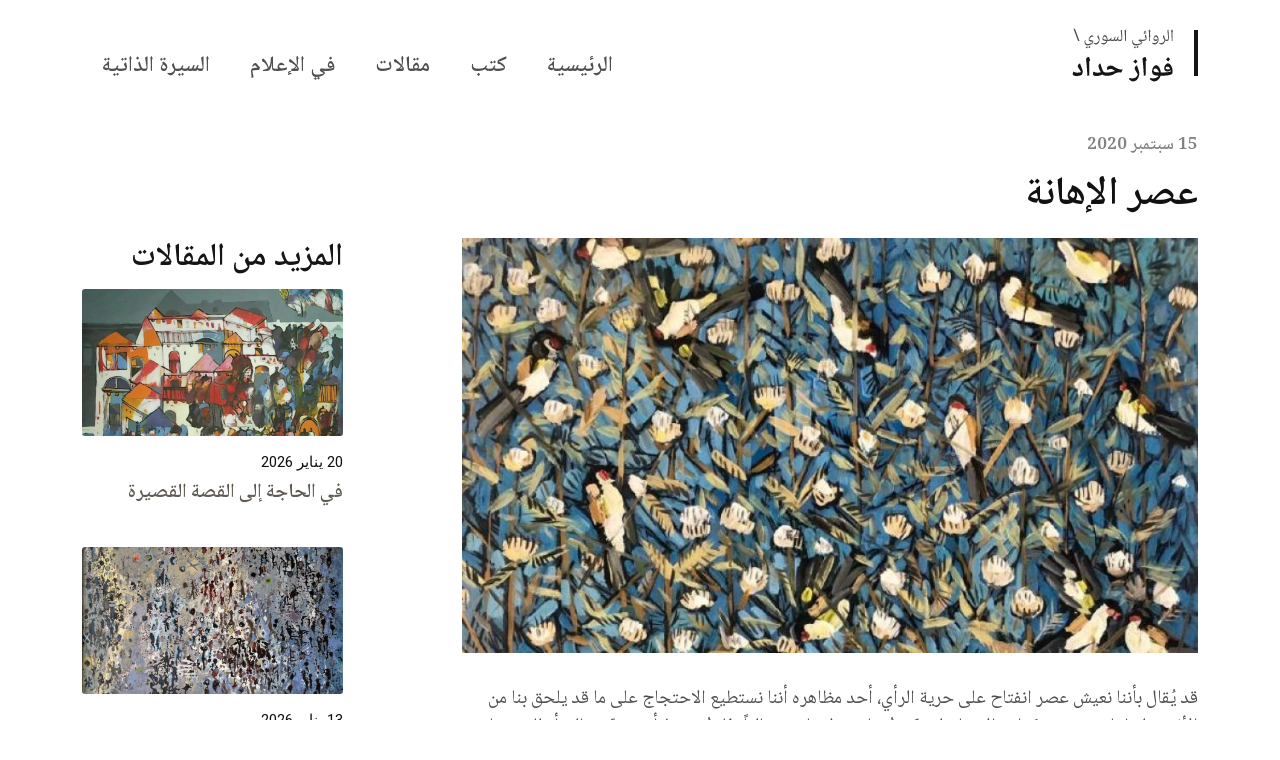

--- FILE ---
content_type: text/html; charset=UTF-8
request_url: https://fawwazhaddad.com/%D8%B9%D8%B5%D8%B1-%D8%A7%D9%84%D8%A5%D9%87%D8%A7%D9%86%D8%A9/
body_size: 13184
content:
<!doctype html>
<html dir="rtl" lang="ar">

<head>
    <meta charset="UTF-8">
    <meta name="viewport" content="width=device-width, initial-scale=1">
    
    <!-- Async script executes immediately and must be after any DOM elements used in callback. -->

    <link rel="icon" href="https://fawwazhaddad.com/wp-content/themes/fawwaz/img/fav2.svg" sizes="any" type="image/svg+xml">
    <meta name='robots' content='index, follow, max-image-preview:large, max-snippet:-1, max-video-preview:-1' />
<link rel="alternate" hreflang="ar" href="https://fawwazhaddad.com/%d8%b9%d8%b5%d8%b1-%d8%a7%d9%84%d8%a5%d9%87%d8%a7%d9%86%d8%a9/" />
<link rel="alternate" hreflang="x-default" href="https://fawwazhaddad.com/%d8%b9%d8%b5%d8%b1-%d8%a7%d9%84%d8%a5%d9%87%d8%a7%d9%86%d8%a9/" />

	<!-- This site is optimized with the Yoast SEO plugin v25.9 - https://yoast.com/wordpress/plugins/seo/ -->
	<title>عصر الإهانة - Fawwaz Haddad</title>
	<link rel="canonical" href="https://fawwazhaddad.com/عصر-الإهانة/" />
	<meta property="og:locale" content="ar_AR" />
	<meta property="og:type" content="article" />
	<meta property="og:title" content="عصر الإهانة - Fawwaz Haddad" />
	<meta property="og:description" content="قد يُقال بأننا نعيش عصر انفتاح على حرية الرأي، أحد مظاهره أننا نستطيع الاحتجاج على ما قد يلحق بنا من الأذى، ولو إهانة صغيرة، كرامة الإنسان لم تكن مُصانة مثل ما هي حالياً. فلا يُشترط أن تتعرّض المرأة للاغتصاب لتتحرّك الشرطة للقبض على الجاني ومقاضاته والتشهير به، بل يكفي التحرُّش بالكلام، ليُعتَبر مهيناً لأنوثتها، أو [&hellip;]" />
	<meta property="og:url" content="https://fawwazhaddad.com/عصر-الإهانة/" />
	<meta property="og:site_name" content="Fawwaz Haddad" />
	<meta property="article:published_time" content="2020-09-15T08:55:01+00:00" />
	<meta property="article:modified_time" content="2023-01-17T14:00:56+00:00" />
	<meta property="og:image" content="https://fawwazhaddad.com/wp-content/uploads/2022/12/عصر-الإهانة.jpg" />
	<meta property="og:image:width" content="685" />
	<meta property="og:image:height" content="386" />
	<meta property="og:image:type" content="image/jpeg" />
	<meta name="author" content="Olla Jadeed" />
	<meta name="twitter:card" content="summary_large_image" />
	<script type="application/ld+json" class="yoast-schema-graph">{"@context":"https://schema.org","@graph":[{"@type":"WebPage","@id":"https://fawwazhaddad.com/%d8%b9%d8%b5%d8%b1-%d8%a7%d9%84%d8%a5%d9%87%d8%a7%d9%86%d8%a9/","url":"https://fawwazhaddad.com/%d8%b9%d8%b5%d8%b1-%d8%a7%d9%84%d8%a5%d9%87%d8%a7%d9%86%d8%a9/","name":"عصر الإهانة - Fawwaz Haddad","isPartOf":{"@id":"https://fawwazhaddad.com/#website"},"primaryImageOfPage":{"@id":"https://fawwazhaddad.com/%d8%b9%d8%b5%d8%b1-%d8%a7%d9%84%d8%a5%d9%87%d8%a7%d9%86%d8%a9/#primaryimage"},"image":{"@id":"https://fawwazhaddad.com/%d8%b9%d8%b5%d8%b1-%d8%a7%d9%84%d8%a5%d9%87%d8%a7%d9%86%d8%a9/#primaryimage"},"thumbnailUrl":"https://fawwazhaddad.com/wp-content/uploads/2022/12/عصر-الإهانة.jpg","datePublished":"2020-09-15T08:55:01+00:00","dateModified":"2023-01-17T14:00:56+00:00","author":{"@id":"https://fawwazhaddad.com/#/schema/person/1ad51a9741b71c586fc5f294edb39e15"},"breadcrumb":{"@id":"https://fawwazhaddad.com/%d8%b9%d8%b5%d8%b1-%d8%a7%d9%84%d8%a5%d9%87%d8%a7%d9%86%d8%a9/#breadcrumb"},"inLanguage":"ar","potentialAction":[{"@type":"ReadAction","target":["https://fawwazhaddad.com/%d8%b9%d8%b5%d8%b1-%d8%a7%d9%84%d8%a5%d9%87%d8%a7%d9%86%d8%a9/"]}]},{"@type":"ImageObject","inLanguage":"ar","@id":"https://fawwazhaddad.com/%d8%b9%d8%b5%d8%b1-%d8%a7%d9%84%d8%a5%d9%87%d8%a7%d9%86%d8%a9/#primaryimage","url":"https://fawwazhaddad.com/wp-content/uploads/2022/12/عصر-الإهانة.jpg","contentUrl":"https://fawwazhaddad.com/wp-content/uploads/2022/12/عصر-الإهانة.jpg","width":685,"height":386},{"@type":"BreadcrumbList","@id":"https://fawwazhaddad.com/%d8%b9%d8%b5%d8%b1-%d8%a7%d9%84%d8%a5%d9%87%d8%a7%d9%86%d8%a9/#breadcrumb","itemListElement":[{"@type":"ListItem","position":1,"name":"Home","item":"https://fawwazhaddad.com/"},{"@type":"ListItem","position":2,"name":"عصر الإهانة"}]},{"@type":"WebSite","@id":"https://fawwazhaddad.com/#website","url":"https://fawwazhaddad.com/","name":"Fawwaz Haddad","description":"Syrian Novelist","potentialAction":[{"@type":"SearchAction","target":{"@type":"EntryPoint","urlTemplate":"https://fawwazhaddad.com/?s={search_term_string}"},"query-input":{"@type":"PropertyValueSpecification","valueRequired":true,"valueName":"search_term_string"}}],"inLanguage":"ar"},{"@type":"Person","@id":"https://fawwazhaddad.com/#/schema/person/1ad51a9741b71c586fc5f294edb39e15","name":"Olla Jadeed","image":{"@type":"ImageObject","inLanguage":"ar","@id":"https://fawwazhaddad.com/#/schema/person/image/","url":"https://secure.gravatar.com/avatar/79656f6e21db3965ece72c6dfd4143a9245102c2664c31ae0ee81d5d6c79ef06?s=96&d=mm&r=g","contentUrl":"https://secure.gravatar.com/avatar/79656f6e21db3965ece72c6dfd4143a9245102c2664c31ae0ee81d5d6c79ef06?s=96&d=mm&r=g","caption":"Olla Jadeed"}}]}</script>
	<!-- / Yoast SEO plugin. -->


<link rel='dns-prefetch' href='//static.addtoany.com' />
<link rel='dns-prefetch' href='//cdnjs.cloudflare.com' />
<link rel='dns-prefetch' href='//cdn.jsdelivr.net' />
<link rel='dns-prefetch' href='//fonts.googleapis.com' />
<link rel="alternate" type="application/rss+xml" title="Fawwaz Haddad &laquo; عصر الإهانة خلاصة التعليقات" href="https://fawwazhaddad.com/%d8%b9%d8%b5%d8%b1-%d8%a7%d9%84%d8%a5%d9%87%d8%a7%d9%86%d8%a9/feed/" />
<link rel="alternate" title="oEmbed (JSON)" type="application/json+oembed" href="https://fawwazhaddad.com/wp-json/oembed/1.0/embed?url=https%3A%2F%2Ffawwazhaddad.com%2F%25d8%25b9%25d8%25b5%25d8%25b1-%25d8%25a7%25d9%2584%25d8%25a5%25d9%2587%25d8%25a7%25d9%2586%25d8%25a9%2F" />
<link rel="alternate" title="oEmbed (XML)" type="text/xml+oembed" href="https://fawwazhaddad.com/wp-json/oembed/1.0/embed?url=https%3A%2F%2Ffawwazhaddad.com%2F%25d8%25b9%25d8%25b5%25d8%25b1-%25d8%25a7%25d9%2584%25d8%25a5%25d9%2587%25d8%25a7%25d9%2586%25d8%25a9%2F&#038;format=xml" />
<style id='wp-img-auto-sizes-contain-inline-css' type='text/css'>
img:is([sizes=auto i],[sizes^="auto," i]){contain-intrinsic-size:3000px 1500px}
/*# sourceURL=wp-img-auto-sizes-contain-inline-css */
</style>
<style id='wp-emoji-styles-inline-css' type='text/css'>

	img.wp-smiley, img.emoji {
		display: inline !important;
		border: none !important;
		box-shadow: none !important;
		height: 1em !important;
		width: 1em !important;
		margin: 0 0.07em !important;
		vertical-align: -0.1em !important;
		background: none !important;
		padding: 0 !important;
	}
/*# sourceURL=wp-emoji-styles-inline-css */
</style>
<link rel='stylesheet' id='wp-block-library-rtl-css' href='https://fawwazhaddad.com/wp-includes/css/dist/block-library/style-rtl.min.css?ver=6.9' type='text/css' media='all' />
<style id='wp-block-library-inline-css' type='text/css'>
/*wp_block_styles_on_demand_placeholder:697165632fd26*/
/*# sourceURL=wp-block-library-inline-css */
</style>
<style id='classic-theme-styles-inline-css' type='text/css'>
/*! This file is auto-generated */
.wp-block-button__link{color:#fff;background-color:#32373c;border-radius:9999px;box-shadow:none;text-decoration:none;padding:calc(.667em + 2px) calc(1.333em + 2px);font-size:1.125em}.wp-block-file__button{background:#32373c;color:#fff;text-decoration:none}
/*# sourceURL=/wp-includes/css/classic-themes.min.css */
</style>
<link rel='stylesheet' id='contact-form-7-css' href='https://fawwazhaddad.com/wp-content/plugins/contact-form-7/includes/css/styles.css?ver=6.1.1' type='text/css' media='all' />
<link rel='stylesheet' id='contact-form-7-rtl-css' href='https://fawwazhaddad.com/wp-content/plugins/contact-form-7/includes/css/styles-rtl.css?ver=6.1.1' type='text/css' media='all' />
<link rel='stylesheet' id='wpml-menu-item-0-css' href='https://fawwazhaddad.com/wp-content/plugins/sitepress-multilingual-cms/templates/language-switchers/menu-item/style.min.css?ver=1' type='text/css' media='all' />
<link rel='stylesheet' id='OwlCarousel2-css' href='https://cdnjs.cloudflare.com/ajax/libs/OwlCarousel2/2.3.4/assets/owl.carousel.min.css?ver=2.3.4' type='text/css' media='all' />
<link rel='stylesheet' id='OwlCarousel2theme-css' href='https://cdnjs.cloudflare.com/ajax/libs/OwlCarousel2/2.3.4/assets/owl.theme.default.css?ver=2.3.4' type='text/css' media='all' />
<link rel='stylesheet' id='bootstrap_ar-css' href='https://cdn.jsdelivr.net/npm/bootstrap@5.1.0/dist/css/bootstrap.rtl.min.css?ver=4.6.0' type='text/css' media='all' />
<link rel='stylesheet' id='wpb-google-Source-css' href='https://fonts.googleapis.com/css2?family=Source+Serif+Pro%3Awght%40400%3B600&#038;display=swap%22+rel%3D%22stylesheet&#038;ver=6.9' type='text/css' media='all' />
<link rel='stylesheet' id='wpb-google-Roboto-css' href='https://fonts.googleapis.com/css2?family=Roboto%3Awght%40400%3B500&#038;display=swap%22+rel%3D%22stylesheet&#038;ver=6.9' type='text/css' media='all' />
<link rel='stylesheet' id='wpb-google-nato-css' href='https://fonts.googleapis.com/css2?family=Noto+Naskh+Arabic%3Awght%40400%3B600&#038;display=swap%22+rel%3D%22stylesheet&#038;ver=6.9' type='text/css' media='all' />
<link rel='stylesheet' id='main_css-css' href='https://fawwazhaddad.com/wp-content/themes/fawwaz/style.css?ver=1769039203' type='text/css' media='all' />
<link rel='stylesheet' id='responsive-css' href='https://fawwazhaddad.com/wp-content/themes/fawwaz/css/responsive.css?ver=1769039203' type='text/css' media='all' />
<link rel='stylesheet' id='aos_css-css' href='https://fawwazhaddad.com/wp-content/themes/fawwaz/css/aos.css?ver=2.3.1' type='text/css' media='all' />
<link rel='stylesheet' id='addtoany-css' href='https://fawwazhaddad.com/wp-content/plugins/add-to-any/addtoany.min.css?ver=1.16' type='text/css' media='all' />
<script type="text/javascript" id="wpml-cookie-js-extra">
/* <![CDATA[ */
var wpml_cookies = {"wp-wpml_current_language":{"value":"ar","expires":1,"path":"/"}};
var wpml_cookies = {"wp-wpml_current_language":{"value":"ar","expires":1,"path":"/"}};
//# sourceURL=wpml-cookie-js-extra
/* ]]> */
</script>
<script type="text/javascript" src="https://fawwazhaddad.com/wp-content/plugins/sitepress-multilingual-cms/res/js/cookies/language-cookie.js?ver=481990" id="wpml-cookie-js" defer="defer" data-wp-strategy="defer"></script>
<script type="text/javascript" id="addtoany-core-js-before">
/* <![CDATA[ */
window.a2a_config=window.a2a_config||{};a2a_config.callbacks=[];a2a_config.overlays=[];a2a_config.templates={};a2a_localize = {
	Share: "Share",
	Save: "Save",
	Subscribe: "Subscribe",
	Email: "Email",
	Bookmark: "Bookmark",
	ShowAll: "Show all",
	ShowLess: "Show less",
	FindServices: "Find service(s)",
	FindAnyServiceToAddTo: "Instantly find any service to add to",
	PoweredBy: "Powered by",
	ShareViaEmail: "Share via email",
	SubscribeViaEmail: "Subscribe via email",
	BookmarkInYourBrowser: "Bookmark in your browser",
	BookmarkInstructions: "Press Ctrl+D or \u2318+D to bookmark this page",
	AddToYourFavorites: "Add to your favorites",
	SendFromWebOrProgram: "Send from any email address or email program",
	EmailProgram: "Email program",
	More: "More&#8230;",
	ThanksForSharing: "Thanks for sharing!",
	ThanksForFollowing: "Thanks for following!"
};


//# sourceURL=addtoany-core-js-before
/* ]]> */
</script>
<script type="text/javascript" defer src="https://static.addtoany.com/menu/page.js" id="addtoany-core-js"></script>
<script type="text/javascript" src="https://fawwazhaddad.com/wp-includes/js/jquery/jquery.min.js?ver=3.7.1" id="jquery-core-js"></script>
<script type="text/javascript" src="https://fawwazhaddad.com/wp-includes/js/jquery/jquery-migrate.min.js?ver=3.4.1" id="jquery-migrate-js"></script>
<script type="text/javascript" defer src="https://fawwazhaddad.com/wp-content/plugins/add-to-any/addtoany.min.js?ver=1.1" id="addtoany-jquery-js"></script>
<link rel="https://api.w.org/" href="https://fawwazhaddad.com/wp-json/" /><link rel="alternate" title="JSON" type="application/json" href="https://fawwazhaddad.com/wp-json/wp/v2/posts/1031" /><link rel="EditURI" type="application/rsd+xml" title="RSD" href="https://fawwazhaddad.com/xmlrpc.php?rsd" />
<link rel="stylesheet" href="https://fawwazhaddad.com/wp-content/themes/fawwaz/rtl.css?ver=1671368030" type="text/css" media="screen" /><meta name="generator" content="WordPress 6.9" />
<link rel='shortlink' href='https://fawwazhaddad.com/?p=1031' />
<meta name="generator" content="WPML ver:4.8.1 stt:5,1;" />

</head>

<body class="rtl wp-singular post-template-default single single-post postid-1031 single-format-standard wp-theme-fawwaz">
    <header id="header">
        <div class="container">
            <nav class="navbar navbar-expand-lg">
                <a class="navbar-brand" href="https://fawwazhaddad.com">

                    <div class="logo">
                                                <img src="https://fawwazhaddad.com/wp-content/themes/fawwaz/img/logo-ar.svg" />
                        
                    </div>

                </a>
                <div class="mobile-bar d-block d-lg-none">
                </div>
                <div class="d-block d-lg-none">
                </div>



                <div class="d-block d-lg-none">
                    <ul class="mobile-language">
                                                <li><a href="">ENG</a></li>
                                            </ul>
                </div>

                <div class="mobile-nav-button">
                    <button class="mobile-menu-close" style="display:none">
                        <svg style="width:40px" width="56" height="56" viewBox="0 0 56 56" fill="none"
                            xmlns="http://www.w3.org/2000/svg">
                            <rect width="56" height="56" rx="28" fill="#5A5C4D" />
                            <g clip-path="url(#clip0_747_10808)">
                                <path
                                    d="M17.1721 39.9999C16.9403 40 16.7137 39.9312 16.5209 39.8025C16.3282 39.6737 16.1779 39.4907 16.0892 39.2765C16.0005 39.0624 15.9773 38.8267 16.0225 38.5994C16.0678 38.372 16.1794 38.1632 16.3433 37.9993L37.9996 16.343C38.2194 16.1232 38.5175 15.9998 38.8284 15.9998C39.1392 15.9998 39.4373 16.1232 39.6571 16.343C39.8769 16.5628 40.0004 16.8609 40.0004 17.1718C40.0004 17.4826 39.8769 17.7807 39.6571 18.0005L18.0008 39.6568C17.8921 39.7657 17.7629 39.8521 17.6207 39.911C17.4785 39.9699 17.326 40.0001 17.1721 39.9999Z"
                                    fill="#F2F0E9" />
                                <path
                                    d="M38.8283 39.9999C38.6743 40.0001 38.5219 39.9699 38.3797 39.911C38.2374 39.8521 38.1083 39.7657 37.9995 39.6568L16.3433 18.0005C16.1235 17.7807 16 17.4826 16 17.1718C16 16.8609 16.1235 16.5628 16.3433 16.343C16.5631 16.1232 16.8612 15.9998 17.172 15.9998C17.4829 15.9998 17.781 16.1232 18.0008 16.343L39.657 37.9993C39.821 38.1632 39.9326 38.372 39.9778 38.5994C40.0231 38.8267 39.9999 39.0624 39.9112 39.2765C39.8224 39.4907 39.6722 39.6737 39.4795 39.8025C39.2867 39.9312 39.0601 40 38.8283 39.9999Z"
                                    fill="#F2F0E9" />
                            </g>
                            <defs>
                                <clipPath id="clip0_747_10808">
                                    <rect width="24" height="24" fill="white" transform="translate(16 16)" />
                                </clipPath>
                            </defs>
                        </svg>

                    </button>
                    <button class="mobile-menu-open">
                        <svg style="width:40px" width="56" height="56" viewBox="0 0 56 56" fill="none"
                            xmlns="http://www.w3.org/2000/svg">
                            <rect width="56" height="56" rx="28" fill="#726854" />
                            <path
                                d="M43.4688 20.4062H12.5312C11.9125 20.4062 11.4062 19.9 11.4062 19.2812C11.4062 18.6625 11.9125 18.1562 12.5312 18.1562H43.4688C44.0875 18.1562 44.5938 18.6625 44.5938 19.2812C44.5938 19.9 44.0875 20.4062 43.4688 20.4062Z"
                                fill="#EBECE6" />
                            <path
                                d="M28.2812 29.4062H12.5312C11.9125 29.4062 11.4062 28.9 11.4062 28.2812C11.4062 27.6625 11.9125 27.1562 12.5312 27.1562H28.2812C28.9 27.1562 29.4062 27.6625 29.4062 28.2812C29.4062 28.9 28.9 29.4062 28.2812 29.4062Z"
                                fill="#EBECE6" />
                            <path
                                d="M43.4688 38.4062H12.5312C11.9125 38.4062 11.4062 37.9 11.4062 37.2812C11.4062 36.6625 11.9125 36.1562 12.5312 36.1562H43.4688C44.0875 36.1562 44.5938 36.6625 44.5938 37.2812C44.5938 37.9 44.0875 38.4062 43.4688 38.4062Z"
                                fill="#EBECE6" />
                        </svg>

                    </button>
                </div>


                <div class="collapse navbar-collapse"><ul id="menu-main" class="navbar-nav ml-auto"><li id="menu-item-74" class="menu-item menu-item-type-post_type menu-item-object-page menu-item-home menu-item-74"><a href="https://fawwazhaddad.com/">الرئيسية</a></li>
<li id="menu-item-137" class="menu-item menu-item-type-post_type menu-item-object-page menu-item-137"><a href="https://fawwazhaddad.com/%d9%83%d8%aa%d8%a8/">كتب</a></li>
<li id="menu-item-138" class="menu-item menu-item-type-taxonomy menu-item-object-category menu-item-138"><a href="https://fawwazhaddad.com/category/%d9%85%d9%82%d8%a7%d9%84%d8%a7%d8%aa/">مقالات</a></li>
<li id="menu-item-158" class="menu-item menu-item-type-taxonomy menu-item-object-category menu-item-158"><a href="https://fawwazhaddad.com/category/%d9%81%d9%8a-%d8%a7%d9%84%d8%a5%d8%b9%d9%84%d8%a7%d9%85/">في الإعلام</a></li>
<li id="menu-item-75" class="menu-item menu-item-type-post_type menu-item-object-page menu-item-75"><a href="https://fawwazhaddad.com/%d8%a7%d9%84%d8%b3%d9%8a%d8%b1%d8%a9-%d8%a7%d9%84%d8%b0%d8%a7%d8%aa%d9%8a%d8%a9/">السيرة الذاتية</a></li>
</ul></div>            </nav>
        </div>
    </header>

    <div class="mobile-menu d-lg-none">
        <div class="mobile-menu-links">
            <div class="menu-main-container"><ul id="menu-main-1" class="navbar-nav ml-auto"><li class="menu-item menu-item-type-post_type menu-item-object-page menu-item-home menu-item-74"><a href="https://fawwazhaddad.com/">الرئيسية</a></li>
<li class="menu-item menu-item-type-post_type menu-item-object-page menu-item-137"><a href="https://fawwazhaddad.com/%d9%83%d8%aa%d8%a8/">كتب</a></li>
<li class="menu-item menu-item-type-taxonomy menu-item-object-category menu-item-138"><a href="https://fawwazhaddad.com/category/%d9%85%d9%82%d8%a7%d9%84%d8%a7%d8%aa/">مقالات</a></li>
<li class="menu-item menu-item-type-taxonomy menu-item-object-category menu-item-158"><a href="https://fawwazhaddad.com/category/%d9%81%d9%8a-%d8%a7%d9%84%d8%a5%d8%b9%d9%84%d8%a7%d9%85/">في الإعلام</a></li>
<li class="menu-item menu-item-type-post_type menu-item-object-page menu-item-75"><a href="https://fawwazhaddad.com/%d8%a7%d9%84%d8%b3%d9%8a%d8%b1%d8%a9-%d8%a7%d9%84%d8%b0%d8%a7%d8%aa%d9%8a%d8%a9/">السيرة الذاتية</a></li>
</ul></div>        </div>
        <div class="footer-social">
            <ul>

    <li>
        <a target="_blank" href="https://www.facebook.com/Fawwwaz.Haddad">
            <svg width="32" height="32" viewBox="0 0 32 32" fill="none" xmlns="http://www.w3.org/2000/svg">
                <g clip-path="url(#clip0_1917_282)">
                    <path fill-rule="evenodd" clip-rule="evenodd"
                        d="M15.9494 0.484955C18.834 0.517871 21.4399 1.22682 23.7672 2.61179C26.0667 3.96911 27.9796 5.89368 29.3229 8.20145C30.6994 10.5428 31.4041 13.1645 31.4369 16.0666C31.3552 20.0375 30.1027 23.4289 27.6796 26.2411C25.2565 29.0532 22.1531 30.7929 18.9404 31.4599V20.3269H21.9777L22.6646 15.9519H18.0654V13.0864C18.0399 12.4924 18.2277 11.9088 18.595 11.4412C18.9628 10.9723 19.6105 10.7259 20.5381 10.7019H23.3154V6.8695C23.2756 6.85668 22.8974 6.80598 22.181 6.7174C21.3686 6.62234 20.5515 6.57156 19.7335 6.5653C17.8822 6.57384 16.418 7.09608 15.341 8.13201C14.2639 9.16765 13.7137 10.666 13.6904 12.6271V15.9519H10.1904V20.3269H13.6904V31.4599C9.74574 30.7929 6.6423 29.0532 4.21918 26.2411C1.79605 23.4289 0.543677 20.0374 0.461914 16.0666C0.494627 13.1643 1.19928 10.5426 2.57589 8.20145C3.91919 5.89368 5.83207 3.96911 8.13162 2.61179C10.4588 1.22708 13.0648 0.518138 15.9494 0.484955V0.484955Z"
                        fill="#726854" />
                </g>
                <defs>
                    <clipPath id="clip0_1917_282">
                        <rect width="32" height="32" fill="white" />
                    </clipPath>
                </defs>
            </svg>





        </a>
    </li>



    <li>
        <a href="https://twitter.com/FaHaddad47" target="_blank">
            <svg width="32" height="32" viewBox="0 0 32 32" fill="none" xmlns="http://www.w3.org/2000/svg">
                <g clip-path="url(#clip0_1917_284)">
                    <path fill-rule="evenodd" clip-rule="evenodd"
                        d="M32.0007 15.9999C32.0007 24.8364 24.8373 31.9998 16.0008 31.9998C7.16436 31.9998 0.000976562 24.8364 0.000976562 15.9999C0.000976562 7.16346 7.16436 8.39233e-05 16.0008 8.39233e-05C24.8373 8.39233e-05 32.0007 7.16346 32.0007 15.9999ZM23.6044 12.1001C24.3779 12.0083 25.1154 11.8026 25.8011 11.4986C25.2886 12.2655 24.6403 12.9389 23.8924 13.478C23.8999 13.6417 23.9036 13.8068 23.9036 13.9725C23.9036 19.0268 20.0566 24.8542 13.0221 24.8542C10.8625 24.8542 8.85175 24.2213 7.16016 23.1358C7.45877 23.1715 7.76395 23.1894 8.07198 23.1894C9.86426 23.1894 11.5131 22.5782 12.8222 21.5523C11.1483 21.5212 9.7362 20.4155 9.24962 18.8964C9.48293 18.9409 9.72222 18.9646 9.96922 18.9646C10.3175 18.9646 10.656 18.9181 10.9766 18.8303C9.22738 18.4792 7.90855 16.9336 7.90855 15.0806C7.90855 15.0646 7.90855 15.0483 7.90884 15.0321C8.42422 15.3193 9.01432 15.4913 9.64093 15.511C8.61531 14.8253 7.93964 13.6542 7.93964 12.3277C7.93964 11.6269 8.12845 10.9695 8.45759 10.4048C10.344 12.7193 13.1622 14.2418 16.3406 14.4012C16.275 14.1211 16.241 13.8293 16.241 13.5296C16.241 11.4179 17.9537 9.70516 20.0655 9.70516C21.1661 9.70516 22.1601 10.1695 22.8577 10.9125C23.7284 10.7411 24.5473 10.423 25.2863 9.98467C25.0002 10.8782 24.3941 11.6269 23.6044 12.1001Z"
                        fill="#726854" />
                </g>
                <defs>
                    <clipPath id="clip0_1917_284">
                        <rect width="32" height="32" fill="white" />
                    </clipPath>
                </defs>
            </svg>



        </a>
    </li>








</ul>        </div>
    </div>


<div class="container">
    <div class="row">
        <div class="col-xl-8 col-lg-8">
            <div class="">
                <p class="post-date">15 سبتمبر 2020</p>
                <h1 class="post-title">عصر الإهانة</h1>

            </div>
        </div>
    </div>
    <div class="row">
        <div class="col-xl-8 col-lg-8">

            <div id="post-slider" class="carousel slide" data-ride="carousel">
                <img src="https://fawwazhaddad.com/wp-content/uploads/2022/12/عصر-الإهانة-864x487.jpg" width="100%">
                            </div>
            <div class="post-content">
                <p style="text-align: right;">قد يُقال بأننا نعيش عصر انفتاح على حرية الرأي، أحد مظاهره أننا نستطيع الاحتجاج على ما قد يلحق بنا من الأذى، ولو إهانة صغيرة، كرامة الإنسان لم تكن مُصانة مثل ما هي حالياً. فلا يُشترط أن تتعرّض المرأة للاغتصاب لتتحرّك الشرطة للقبض على الجاني ومقاضاته والتشهير به، بل يكفي التحرُّش بالكلام، ليُعتَبر مهيناً لأنوثتها، أو التلميح لدينها أو ملابسها أو بدانتها. بات تغلُّب المرأة على خجلها من الاعتراف بأنها اغتُصبت ليس مستهجناً، وأصبح التكتُم عليه مستنكَراً.</p>
<p style="text-align: right;">اتّسعت دائرة ما يُعتبر مهيناً، مع أنَّ الإهانة نسبية، تختلف من بلد لآخر، ومن مجتمع لآخر، ولم يعد بالوسع ضبطها، إلى حد باتت تثير الاستغراب فعلاً: فجامعة كاليفورنيا على سبيل المثال ترى أنه من قبيل &#8220;العدوان العنصري البسيط&#8221; أن يُقال إن &#8220;أميركا أرض الفرص&#8221;، لأن ذلك قد يعني أنَّ من لا ينجحون لا ينبغي أن يلوموا إلّا أنفسهم، مثلما لا يحق انتقاد الطعام الصيني في أزمة كورونا.</p>
<p style="text-align: right;">بات من حق البشر ألّا يُهانوا، خاصّةً أنَّ هناك جماعات ومنظّمات تراقب وتلاحق وتقاضي المعتدي والمسيء، سواء كانت جماعة عرقية، أو دينية، أو سياسية&#8230; وربما لديها سلطة تتعدّى المراقبة، سلطة قد تكون فاعلة، ما يقنعنا أنَّ حرية الرأي، لا يُعبَّر عنها بشكل صحيح، ويحتاج البشر إلى الوقت، وربما الكثير من الوقت للاعتياد عليها، لكن ليس قبل وضع حدود لها قابلة للتغيير. فالعالم لم يعد لديه الاستعداد للصفح عن اعتداءات تسري في الخفاء، فالزوجة ليست مضطرَّة لتحمُّل العنف الزوجي. هذا الحق لا يقتصر على نساء العالم المتقدّم، بل تسرَّب إلى البلدان الأخرى، وأوّل ما تلقّفته النساء اللاجئات في البلدان الجديدة، تبدى اندماجهم فيها بارتفاع نسبة حالات الطلاق. لم يتصوَّر الزوج معاقبته على تعنيف زوجته أو التنمُّر عليها. بيد أنَّ الذي لم يعرفه هؤلاء الذين تمتعوا بهذه الحرية على حين غرّة أنّ الغرب ما زال يتلمّس طريقه فيها، مدركاً أن لها خسائرها أيضاً، وخسائر اللاجئين أكبر إن لم يندمج كلا الزوجَين معاً في المجتمع.</p>
<blockquote>
<p style="text-align: right;"><strong><em>مَن يُحدّد ما إذا كاتب أهان ديناً وإذا كان يستوجب العقاب؟</em></strong></p>
</blockquote>
<p style="text-align: right;">من جانب آخر، ليست قضية امرأة ورجل فقط، إنها قضية مجتمعات وبشر، ولئلا تكون هذه الحرية متوهّمَة، يجب على الحكومات التأقلُم معها، لأننا لم نشهد أسوأ من هذا العصر تضييقاً على الحريات وعلى رأسها حرية الرأي، فالحكومات تُكمّم الأفواه وتتحكّم بالأخبار، وتمارس الرقابة والتنصُّت بلا أي رادع، فتعتقل الصحافيّين الذين يُغطّون أخبار الفساد، وتلجأ إلى اغتيال المعارضين كما يحدث في روسيا. وهناك جماعات غير حكومية، وربما خارجة عن القانون، تفرض ما تريد بالقتل، فعصابات المخدّرات في أميركا اللاتينية تهدّد الشرطة والقضاة والصحافة، بينما الجهاديون يذبحون من يهين عقيدتهم سواء بكلمة أو تلميح، وفي حال سيطروا على الأرض، سجنوا وعذّبوا وحاكموا، ولا يوفّرون المسلمين من الإعدامات وقطع الرؤوس.</p>
<p style="text-align: right;">ما يستجرّنا إلى رحاب الأدب، من الذي يحدّد ما إذا كاتب أهان ديناً، وإذا كان يستوجب العقاب، وما نوع هذا العقاب؟ ففي سابقة مشهورة كانت فتوى الخميني ضد رواية &#8220;آيات شيطانية&#8221; قد أوقعت على سلمان رشدي عقوبة الموت. بعدها أصبحت عقوبة سارية لكل ما يمسّ العقيدة، كما حدث مع رسّامي الكاريكاتير الفرنسيّين الذين سقطوا برصاص &#8220;الجهاديين&#8221;، وغيرهم كثير، وفي بنغلاديش جرى ذبح المدوّنين العلمانيّين.</p>
<p style="text-align: right;">تلجأ السلطات عادةً إلى تطويق هذه الحوادث، ومنع انتشارها لما تُحدثه من شرخ وذُعر واضطراب مجتمعي، ما يوجب التساؤل عن الحرية التي يمارسها الطرف الآخر، وعن أسلوب التعبير عنها، خاصّةً عندما تتعدّى إهانة العقيدة الى قتل اللاجئين كما حدث في نيوزيلندا، أو استفزاز أقلية تَشعر بانها معرَّضة للاضطهاد بسبب دينها، كما حادثة حرق القرآن مؤخَّراً في السويد. قد يكون في التجرُّؤ على الأديان سعي إلى الشهرة، وهو طريق سهل قد يصبح مميتاً، لكن غالباً وراءه منظّمات عنصرية، تمارسه بموجب حرية الرأي&#8230; هل هذا تعبير سليم عنها؟ وهل في ضبطها ما يعتبر اعتداء عليها؟</p>
<p style="text-align: right;">قد يشعر الكتّاب والفنّانون في الغرب بتقييد حريتهم من ناحية منعهم من انتقاد الإسلام ولو بتقليل الاحترام نحوه. بالمقابل من حق المتديّنين ألّا تُهان عقائدهم. ألا تستدعي هذه الشكاوى من الأطراف جميعاً إجراء حوار نزيه تُصان فيه حرية التعبير، ولا تكون سبباً لارتكاب الجرائم وتمزيق المجتمع.</p>
                
                    <ul class="sources-list">
                                                   
                            <span>المصدر :</span>
                                                            <li><a href="https://www.alaraby.co.uk/%D8%B9%D8%B5%D8%B1-%D8%A7%D9%84%D8%A5%D9%87%D8%A7%D9%86%D8%A9">العربي الجديد</a></li>
                                            </ul>
                
                
                
                <div class="share-block">
                    <h4 class="sidebar-title"> شارك المقال:</h4>
                    <div class="addtoany_shortcode"><div class="a2a_kit a2a_kit_size_32 addtoany_list" data-a2a-url="https://fawwazhaddad.com/%d8%b9%d8%b5%d8%b1-%d8%a7%d9%84%d8%a5%d9%87%d8%a7%d9%86%d8%a9/" data-a2a-title="عصر الإهانة"><a class="a2a_button_facebook" href="https://www.addtoany.com/add_to/facebook?linkurl=https%3A%2F%2Ffawwazhaddad.com%2F%25d8%25b9%25d8%25b5%25d8%25b1-%25d8%25a7%25d9%2584%25d8%25a5%25d9%2587%25d8%25a7%25d9%2586%25d8%25a9%2F&amp;linkname=%D8%B9%D8%B5%D8%B1%20%D8%A7%D9%84%D8%A5%D9%87%D8%A7%D9%86%D8%A9" title="Facebook" rel="nofollow noopener" target="_blank"></a><a class="a2a_button_twitter" href="https://www.addtoany.com/add_to/twitter?linkurl=https%3A%2F%2Ffawwazhaddad.com%2F%25d8%25b9%25d8%25b5%25d8%25b1-%25d8%25a7%25d9%2584%25d8%25a5%25d9%2587%25d8%25a7%25d9%2586%25d8%25a9%2F&amp;linkname=%D8%B9%D8%B5%D8%B1%20%D8%A7%D9%84%D8%A5%D9%87%D8%A7%D9%86%D8%A9" title="Twitter" rel="nofollow noopener" target="_blank"></a><a class="a2a_button_whatsapp" href="https://www.addtoany.com/add_to/whatsapp?linkurl=https%3A%2F%2Ffawwazhaddad.com%2F%25d8%25b9%25d8%25b5%25d8%25b1-%25d8%25a7%25d9%2584%25d8%25a5%25d9%2587%25d8%25a7%25d9%2586%25d8%25a9%2F&amp;linkname=%D8%B9%D8%B5%D8%B1%20%D8%A7%D9%84%D8%A5%D9%87%D8%A7%D9%86%D8%A9" title="WhatsApp" rel="nofollow noopener" target="_blank"></a><a class="a2a_button_email" href="https://www.addtoany.com/add_to/email?linkurl=https%3A%2F%2Ffawwazhaddad.com%2F%25d8%25b9%25d8%25b5%25d8%25b1-%25d8%25a7%25d9%2584%25d8%25a5%25d9%2587%25d8%25a7%25d9%2586%25d8%25a9%2F&amp;linkname=%D8%B9%D8%B5%D8%B1%20%D8%A7%D9%84%D8%A5%D9%87%D8%A7%D9%86%D8%A9" title="Email" rel="nofollow noopener" target="_blank"></a></div></div>                </div>
            </div>
        </div>
        <div class="col-xl-3 offset-xl-1 col-lg-4">
            <div class="sidebar">



                <div class="more-news-block">
                    <h4 class="sidebar-title"> المزيد من المقالات</h4>
                    

   <div class="col-xl-12">
    <a href="https://fawwazhaddad.com/%d9%81%d9%8a-%d8%a7%d9%84%d8%ad%d8%a7%d8%ac%d8%a9-%d8%a5%d9%84%d9%89-%d8%a7%d9%84%d9%82%d8%b5%d8%a9-%d8%a7%d9%84%d9%82%d8%b5%d9%8a%d8%b1%d8%a9/">
        <div class="card news-card secondary-card">
            <div class="card-img">
               <img src="https://fawwazhaddad.com/wp-content/uploads/2026/01/481315347_1177877673903344_474011603789877317_n-864x487.jpg" width="100%" >
            </div>
            <div class="card-body">
                            <span class="news-date">20 يناير 2026</span>
               
                <h5 class="card-title">في الحاجة إلى القصة القصيرة</h5>
            </div>
        </div>
    </a>

</div>
    


   <div class="col-xl-12">
    <a href="https://fawwazhaddad.com/%d9%87%d9%84-%d8%a7%d9%84%d8%ad%d9%82%d9%8a%d9%82%d8%a9-%d8%b6%d8%b1%d9%88%d8%b1%d9%8a%d8%a9%d8%9f/">
        <div class="card news-card secondary-card">
            <div class="card-img">
               <img src="https://fawwazhaddad.com/wp-content/uploads/2026/01/محمد-عبلة_0-864x487.jpg" width="100%" >
            </div>
            <div class="card-body">
                            <span class="news-date">13 يناير 2026</span>
               
                <h5 class="card-title">هل الحقيقة ضرورية؟</h5>
            </div>
        </div>
    </a>

</div>
    


   <div class="col-xl-12">
    <a href="https://fawwazhaddad.com/%d8%b2%d9%85%d9%86-%d8%a7%d9%84%d9%83%d9%84%d9%85%d8%a9-%d8%a7%d9%84%d8%b3%d8%ad%d8%b1%d9%8a%d8%a9/">
        <div class="card news-card secondary-card">
            <div class="card-img">
               <img src="https://fawwazhaddad.com/wp-content/uploads/2026/01/محمود-حماد-القسم-الثقافي-864x487.jpg" width="100%" >
            </div>
            <div class="card-body">
                            <span class="news-date">06 يناير 2026</span>
               
                <h5 class="card-title">زمن الكلمة السحرية</h5>
            </div>
        </div>
    </a>

</div>
    
                </div>
            </div>
        </div>
    </div>

</div>










<footer>
    <div class="footer-top">
        <div class="container">
            <div class="row">
                <div class="col-lg-6">
                    <div class="footer-title"> تواصل مع الكاتب</div>

                    <p class="footer-desc">
                        يرجى تعبئة النموذج للاستفسارات العامة أو الملاحظات أو التعاون                    </p>
                </div>
                <div class="col-lg-6">

                    
<div class="wpcf7 no-js" id="wpcf7-f214-o1" lang="ar" dir="rtl" data-wpcf7-id="214">
<div class="screen-reader-response"><p role="status" aria-live="polite" aria-atomic="true"></p> <ul></ul></div>
<form action="/%D8%B9%D8%B5%D8%B1-%D8%A7%D9%84%D8%A5%D9%87%D8%A7%D9%86%D8%A9/#wpcf7-f214-o1" method="post" class="wpcf7-form init" aria-label="نموذج الاتصال" novalidate="novalidate" data-status="init">
<fieldset class="hidden-fields-container"><input type="hidden" name="_wpcf7" value="214" /><input type="hidden" name="_wpcf7_version" value="6.1.1" /><input type="hidden" name="_wpcf7_locale" value="ar" /><input type="hidden" name="_wpcf7_unit_tag" value="wpcf7-f214-o1" /><input type="hidden" name="_wpcf7_container_post" value="0" /><input type="hidden" name="_wpcf7_posted_data_hash" value="" />
</fieldset>
<div class="row">
	<div class="col-xl-6">
		<p><label for="firstname" class="form-label">الاسم*</label><br />
<span class="wpcf7-form-control-wrap" data-name="firstname"><input size="40" maxlength="400" class="wpcf7-form-control wpcf7-text wpcf7-validates-as-required form-control" aria-required="true" aria-invalid="false" placeholder="الاسم" value="" type="text" name="firstname" /></span>
		</p>
	</div>
	<div class="col-xl-6">
		<p><label for="email" class="form-label">البريد الالكتروني*</label><br />
<span class="wpcf7-form-control-wrap" data-name="email"><input size="40" maxlength="400" class="wpcf7-form-control wpcf7-email wpcf7-validates-as-required wpcf7-text wpcf7-validates-as-email form-control" aria-required="true" aria-invalid="false" placeholder="البريد الالكتروني" value="" type="email" name="email" /></span>
		</p>
	</div>
</div>
<div class="row ">
	<div class="col">
		<p><label for="message" class="form-label">نص الرسالة</label><br />
<span class="wpcf7-form-control-wrap" data-name="message"><textarea cols="40" rows="1" maxlength="2000" class="wpcf7-form-control wpcf7-textarea wpcf7-validates-as-required form-control" aria-required="true" aria-invalid="false" placeholder="نص الرسالة" name="message"></textarea></span>
		</p>
	</div>
</div>
<div class="contact-form-bottom">
	<div class="contact-form-action">
		<p><input class="wpcf7-form-control wpcf7-submit has-spinner btn" type="submit" value="إرسال الرسالة" />
		</p>
	</div>
</div><div class="wpcf7-response-output" aria-hidden="true"></div>
</form>
</div>

                </div>
            </div>
        </div>
    </div>

    <div class="container">
        <div class="footer-middle">
            <div class="row">
                <div class="col-xl-4">
                    <div class="footer-logo">
                                                <img class="logo" src="https://fawwazhaddad.com/wp-content/themes/fawwaz/img/logo-footer-ar.svg" />
                        

                    </div>
                    <div class="footer-social">
                        <ul>

    <li>
        <a target="_blank" href="https://www.facebook.com/Fawwwaz.Haddad">
            <svg width="32" height="32" viewBox="0 0 32 32" fill="none" xmlns="http://www.w3.org/2000/svg">
                <g clip-path="url(#clip0_1917_282)">
                    <path fill-rule="evenodd" clip-rule="evenodd"
                        d="M15.9494 0.484955C18.834 0.517871 21.4399 1.22682 23.7672 2.61179C26.0667 3.96911 27.9796 5.89368 29.3229 8.20145C30.6994 10.5428 31.4041 13.1645 31.4369 16.0666C31.3552 20.0375 30.1027 23.4289 27.6796 26.2411C25.2565 29.0532 22.1531 30.7929 18.9404 31.4599V20.3269H21.9777L22.6646 15.9519H18.0654V13.0864C18.0399 12.4924 18.2277 11.9088 18.595 11.4412C18.9628 10.9723 19.6105 10.7259 20.5381 10.7019H23.3154V6.8695C23.2756 6.85668 22.8974 6.80598 22.181 6.7174C21.3686 6.62234 20.5515 6.57156 19.7335 6.5653C17.8822 6.57384 16.418 7.09608 15.341 8.13201C14.2639 9.16765 13.7137 10.666 13.6904 12.6271V15.9519H10.1904V20.3269H13.6904V31.4599C9.74574 30.7929 6.6423 29.0532 4.21918 26.2411C1.79605 23.4289 0.543677 20.0374 0.461914 16.0666C0.494627 13.1643 1.19928 10.5426 2.57589 8.20145C3.91919 5.89368 5.83207 3.96911 8.13162 2.61179C10.4588 1.22708 13.0648 0.518138 15.9494 0.484955V0.484955Z"
                        fill="#726854" />
                </g>
                <defs>
                    <clipPath id="clip0_1917_282">
                        <rect width="32" height="32" fill="white" />
                    </clipPath>
                </defs>
            </svg>





        </a>
    </li>



    <li>
        <a href="https://twitter.com/FaHaddad47" target="_blank">
            <svg width="32" height="32" viewBox="0 0 32 32" fill="none" xmlns="http://www.w3.org/2000/svg">
                <g clip-path="url(#clip0_1917_284)">
                    <path fill-rule="evenodd" clip-rule="evenodd"
                        d="M32.0007 15.9999C32.0007 24.8364 24.8373 31.9998 16.0008 31.9998C7.16436 31.9998 0.000976562 24.8364 0.000976562 15.9999C0.000976562 7.16346 7.16436 8.39233e-05 16.0008 8.39233e-05C24.8373 8.39233e-05 32.0007 7.16346 32.0007 15.9999ZM23.6044 12.1001C24.3779 12.0083 25.1154 11.8026 25.8011 11.4986C25.2886 12.2655 24.6403 12.9389 23.8924 13.478C23.8999 13.6417 23.9036 13.8068 23.9036 13.9725C23.9036 19.0268 20.0566 24.8542 13.0221 24.8542C10.8625 24.8542 8.85175 24.2213 7.16016 23.1358C7.45877 23.1715 7.76395 23.1894 8.07198 23.1894C9.86426 23.1894 11.5131 22.5782 12.8222 21.5523C11.1483 21.5212 9.7362 20.4155 9.24962 18.8964C9.48293 18.9409 9.72222 18.9646 9.96922 18.9646C10.3175 18.9646 10.656 18.9181 10.9766 18.8303C9.22738 18.4792 7.90855 16.9336 7.90855 15.0806C7.90855 15.0646 7.90855 15.0483 7.90884 15.0321C8.42422 15.3193 9.01432 15.4913 9.64093 15.511C8.61531 14.8253 7.93964 13.6542 7.93964 12.3277C7.93964 11.6269 8.12845 10.9695 8.45759 10.4048C10.344 12.7193 13.1622 14.2418 16.3406 14.4012C16.275 14.1211 16.241 13.8293 16.241 13.5296C16.241 11.4179 17.9537 9.70516 20.0655 9.70516C21.1661 9.70516 22.1601 10.1695 22.8577 10.9125C23.7284 10.7411 24.5473 10.423 25.2863 9.98467C25.0002 10.8782 24.3941 11.6269 23.6044 12.1001Z"
                        fill="#726854" />
                </g>
                <defs>
                    <clipPath id="clip0_1917_284">
                        <rect width="32" height="32" fill="white" />
                    </clipPath>
                </defs>
            </svg>



        </a>
    </li>








</ul>                    </div>
                </div>
                <div class="col-xl-8">
                    <div class="footer-menu">
                        <div class="menu-main-container"><ul id="menu-main-2" class="navbar-nav ml-auto"><li class="menu-item menu-item-type-post_type menu-item-object-page menu-item-home menu-item-74"><a href="https://fawwazhaddad.com/">الرئيسية</a></li>
<li class="menu-item menu-item-type-post_type menu-item-object-page menu-item-137"><a href="https://fawwazhaddad.com/%d9%83%d8%aa%d8%a8/">كتب</a></li>
<li class="menu-item menu-item-type-taxonomy menu-item-object-category menu-item-138"><a href="https://fawwazhaddad.com/category/%d9%85%d9%82%d8%a7%d9%84%d8%a7%d8%aa/">مقالات</a></li>
<li class="menu-item menu-item-type-taxonomy menu-item-object-category menu-item-158"><a href="https://fawwazhaddad.com/category/%d9%81%d9%8a-%d8%a7%d9%84%d8%a5%d8%b9%d9%84%d8%a7%d9%85/">في الإعلام</a></li>
<li class="menu-item menu-item-type-post_type menu-item-object-page menu-item-75"><a href="https://fawwazhaddad.com/%d8%a7%d9%84%d8%b3%d9%8a%d8%b1%d8%a9-%d8%a7%d9%84%d8%b0%d8%a7%d8%aa%d9%8a%d8%a9/">السيرة الذاتية</a></li>
</ul></div>                    </div>
                </div>
            </div>
        </div>

        <div class="footer-bottom">
            <div class="row">
                <div class="col-xl-6">
                    <ul>
                        <!-- <li><a href=""></a> -->
                        </li>
                    </ul>
                </div>

                <div class="col-xl-6">
                    <p class="copy-rights"> © Fawwaz Haddad  2026 </p>
                </div>
            </div>
        </div>

    </div>

</footer>


<script type="speculationrules">
{"prefetch":[{"source":"document","where":{"and":[{"href_matches":"/*"},{"not":{"href_matches":["/wp-*.php","/wp-admin/*","/wp-content/uploads/*","/wp-content/*","/wp-content/plugins/*","/wp-content/themes/fawwaz/*","/*\\?(.+)"]}},{"not":{"selector_matches":"a[rel~=\"nofollow\"]"}},{"not":{"selector_matches":".no-prefetch, .no-prefetch a"}}]},"eagerness":"conservative"}]}
</script>
<script type="text/javascript" src="https://fawwazhaddad.com/wp-includes/js/dist/hooks.min.js?ver=dd5603f07f9220ed27f1" id="wp-hooks-js"></script>
<script type="text/javascript" src="https://fawwazhaddad.com/wp-includes/js/dist/i18n.min.js?ver=c26c3dc7bed366793375" id="wp-i18n-js"></script>
<script type="text/javascript" id="wp-i18n-js-after">
/* <![CDATA[ */
wp.i18n.setLocaleData( { 'text direction\u0004ltr': [ 'rtl' ] } );
//# sourceURL=wp-i18n-js-after
/* ]]> */
</script>
<script type="text/javascript" src="https://fawwazhaddad.com/wp-content/plugins/contact-form-7/includes/swv/js/index.js?ver=6.1.1" id="swv-js"></script>
<script type="text/javascript" id="contact-form-7-js-before">
/* <![CDATA[ */
var wpcf7 = {
    "api": {
        "root": "https:\/\/fawwazhaddad.com\/wp-json\/",
        "namespace": "contact-form-7\/v1"
    }
};
//# sourceURL=contact-form-7-js-before
/* ]]> */
</script>
<script type="text/javascript" src="https://fawwazhaddad.com/wp-content/plugins/contact-form-7/includes/js/index.js?ver=6.1.1" id="contact-form-7-js"></script>
<script type="text/javascript" src="https://cdnjs.cloudflare.com/ajax/libs/OwlCarousel2/2.3.4/owl.carousel.min.js?ver=20121216" id="OwlCarousel2-js"></script>
<script type="text/javascript" src="https://cdn.jsdelivr.net/npm/bootstrap@5.0.2/dist/js/bootstrap.bundle.min.js?ver=6.9" id="bootstrap_js-js"></script>
<script type="text/javascript" id="script_js-js-extra">
/* <![CDATA[ */
var novelist_vars = {"is_rtl":"1","get_template_directory_uri":"https://fawwazhaddad.com/wp-content/themes/fawwaz","ajaxurl":"https://fawwazhaddad.com/wp-admin/admin-ajax.php"};
//# sourceURL=script_js-js-extra
/* ]]> */
</script>
<script type="text/javascript" src="https://fawwazhaddad.com/wp-content/themes/fawwaz/js/scripts.js?ver=1769039203" id="script_js-js"></script>
<script type="text/javascript" id="core-js-js-extra">
/* <![CDATA[ */
var ajax_posts = {"ajaxurl":"https://fawwazhaddad.com/wp-admin/admin-ajax.php","noposts":"No older posts found"};
//# sourceURL=core-js-js-extra
/* ]]> */
</script>
<script type="text/javascript" src="https://fawwazhaddad.com/wp-content/themes/fawwaz/js/core.js?ver=1769039203" id="core-js-js"></script>
<script type="text/javascript" src="https://fawwazhaddad.com/wp-content/themes/fawwaz/js/aos.js?ver=6.9" id="aos_js-js"></script>
<script id="wp-emoji-settings" type="application/json">
{"baseUrl":"https://s.w.org/images/core/emoji/17.0.2/72x72/","ext":".png","svgUrl":"https://s.w.org/images/core/emoji/17.0.2/svg/","svgExt":".svg","source":{"concatemoji":"https://fawwazhaddad.com/wp-includes/js/wp-emoji-release.min.js?ver=6.9"}}
</script>
<script type="module">
/* <![CDATA[ */
/*! This file is auto-generated */
const a=JSON.parse(document.getElementById("wp-emoji-settings").textContent),o=(window._wpemojiSettings=a,"wpEmojiSettingsSupports"),s=["flag","emoji"];function i(e){try{var t={supportTests:e,timestamp:(new Date).valueOf()};sessionStorage.setItem(o,JSON.stringify(t))}catch(e){}}function c(e,t,n){e.clearRect(0,0,e.canvas.width,e.canvas.height),e.fillText(t,0,0);t=new Uint32Array(e.getImageData(0,0,e.canvas.width,e.canvas.height).data);e.clearRect(0,0,e.canvas.width,e.canvas.height),e.fillText(n,0,0);const a=new Uint32Array(e.getImageData(0,0,e.canvas.width,e.canvas.height).data);return t.every((e,t)=>e===a[t])}function p(e,t){e.clearRect(0,0,e.canvas.width,e.canvas.height),e.fillText(t,0,0);var n=e.getImageData(16,16,1,1);for(let e=0;e<n.data.length;e++)if(0!==n.data[e])return!1;return!0}function u(e,t,n,a){switch(t){case"flag":return n(e,"\ud83c\udff3\ufe0f\u200d\u26a7\ufe0f","\ud83c\udff3\ufe0f\u200b\u26a7\ufe0f")?!1:!n(e,"\ud83c\udde8\ud83c\uddf6","\ud83c\udde8\u200b\ud83c\uddf6")&&!n(e,"\ud83c\udff4\udb40\udc67\udb40\udc62\udb40\udc65\udb40\udc6e\udb40\udc67\udb40\udc7f","\ud83c\udff4\u200b\udb40\udc67\u200b\udb40\udc62\u200b\udb40\udc65\u200b\udb40\udc6e\u200b\udb40\udc67\u200b\udb40\udc7f");case"emoji":return!a(e,"\ud83e\u1fac8")}return!1}function f(e,t,n,a){let r;const o=(r="undefined"!=typeof WorkerGlobalScope&&self instanceof WorkerGlobalScope?new OffscreenCanvas(300,150):document.createElement("canvas")).getContext("2d",{willReadFrequently:!0}),s=(o.textBaseline="top",o.font="600 32px Arial",{});return e.forEach(e=>{s[e]=t(o,e,n,a)}),s}function r(e){var t=document.createElement("script");t.src=e,t.defer=!0,document.head.appendChild(t)}a.supports={everything:!0,everythingExceptFlag:!0},new Promise(t=>{let n=function(){try{var e=JSON.parse(sessionStorage.getItem(o));if("object"==typeof e&&"number"==typeof e.timestamp&&(new Date).valueOf()<e.timestamp+604800&&"object"==typeof e.supportTests)return e.supportTests}catch(e){}return null}();if(!n){if("undefined"!=typeof Worker&&"undefined"!=typeof OffscreenCanvas&&"undefined"!=typeof URL&&URL.createObjectURL&&"undefined"!=typeof Blob)try{var e="postMessage("+f.toString()+"("+[JSON.stringify(s),u.toString(),c.toString(),p.toString()].join(",")+"));",a=new Blob([e],{type:"text/javascript"});const r=new Worker(URL.createObjectURL(a),{name:"wpTestEmojiSupports"});return void(r.onmessage=e=>{i(n=e.data),r.terminate(),t(n)})}catch(e){}i(n=f(s,u,c,p))}t(n)}).then(e=>{for(const n in e)a.supports[n]=e[n],a.supports.everything=a.supports.everything&&a.supports[n],"flag"!==n&&(a.supports.everythingExceptFlag=a.supports.everythingExceptFlag&&a.supports[n]);var t;a.supports.everythingExceptFlag=a.supports.everythingExceptFlag&&!a.supports.flag,a.supports.everything||((t=a.source||{}).concatemoji?r(t.concatemoji):t.wpemoji&&t.twemoji&&(r(t.twemoji),r(t.wpemoji)))});
//# sourceURL=https://fawwazhaddad.com/wp-includes/js/wp-emoji-loader.min.js
/* ]]> */
</script>

</body>

</html>
<script>
AOS.init();
</script>

--- FILE ---
content_type: text/css
request_url: https://fawwazhaddad.com/wp-content/themes/fawwaz/style.css?ver=1769039203
body_size: 9769
content:
/*
Theme Name: Fawaz Haddad
Version: 1.0
License: GNU General Public License v2 or later
License URI: http://www.gnu.org/licenses/gpl-2.0.html
Tags: black, brown, orange, tan, white, yellow, light, one-column, two-columns, right-sidebar, flexible-width, custom-header, custom-menu, editor-style, featured-images, microformats, post-formats, rtl-language-support, sticky-post, translation-ready
Text Domain: novelist
*/

body {
  font-family: "Source Serif Pro", serif;
}

a {
  text-decoration: none;
}

a,
a:hover,
h5,
.btn,
.btn:hover,
.footer-social ul li a:hover svg path,
.footer-social ul li a svg path {
  transition: 0.3s;
}

p,
li,
.btn {
  font-family: "Roboto", sans-serif;
}

.btn {
  border: none;
  border-radius: 0;
}

.home header {
  height: 88px;
  position: absolute;
  top: 0px;
  width: 100%;
  z-index: 99999999;
}

.home.admin-bar header {
  top: 32px;
}

.navbar-brand {
  padding: 0;
}

header .logo {
  padding: 28px 0;
  width: 231px;
  height: 133px;
}

.navbar-expand-lg {
  padding: 0;
}

.mobile-menu {
  padding: 24px 16px;
  position: absolute;
  z-index: 99;
  width: 100%;
  display: none;
  padding-bottom: 100px;
  /* background: url(img/mobile-menu-back.svg); */
  background-color: #f3f0e9;
  background-repeat: no-repeat;
  background-position: bottom;
  background-size: contain;
}

.mobile-menu .menu-item a {
  font-weight: 500;
  font-size: 15px;
  line-height: 20px;
  color: #726854;
  padding: 14px 0;
  display: block;
  /*    border-bottom: 1px rgb(255 255 255 / 10%) solid;*/
  /*    text-transform: uppercase;*/
}

.mobile-menu .menu-item a svg {
  margin-right: 10px;
}

.mobile-menu .menu-item a svg path {
  fill: #fff;
}

/*
.mobile-menu .menu-item:nth-child(4) a {

    border-bottom: none;
    margin-top: 40px;
    text-align: center;
    border: 1px white solid;
    font-size: 16px;
    line-height: 21px;
    margin-bottom: 30px;
    height: 48px;

}
*/

.navbar-expand-lg .navbar-collapse {
  flex-direction: row-reverse;
}

header .menu-item a {
  font-size: 17px;
  line-height: 29px;
  font-weight: 500;
  color: #4f4f4f;
  text-transform: uppercase;
  padding: 32px 20px;
  text-decoration: none;
  /*    text-transform: capitalize;*/
}

.home header .menu-item a {
  color: #4f4f4f;
  text-transform: uppercase;
  font-family: "Roboto", sans-serif;
}

header .menu-item:nth-child(4) svg {
  margin-right: 10px;
}

header .menu-item-19 a,
header .menu-item-1072 a {
  color: #0067ac !important;
  border: 1px solid #0067ac;
  padding: 13px 22px !important;
  margin-left: 32px;
}

/*
.news-card img {
    box-shadow: 0px 4px 32px rgb(13 31 45 / 5%);
}
*/

.news-card {
  border: none;
  margin-bottom: 40px;
  background: transparent;
}

.home-featured .news-card .card-body {
  text-align: center;
}

.home-featured .owl-prev {
  position: absolute;
  left: -60px;
  top: 30%;
}

.home-featured .owl-next {
  position: absolute;
  right: -60px;
  top: 30%;
}
.home-featured .news-card .card-title {
  font-weight: 700;
  font-size: 24px;
  line-height: 30px;
  text-align: center;
  color: #151515;
}

/* .news-card:hover .card-title {
  color: #361f82;
} */

.primary-card:hover .card-title {
  color: #111111 !important;
}

.news-card img {
  transition: 0.3s;
}

.news-card:hover img {
  /*    filter: brightness(85%);*/
  transition: 0.3s;
}

.news-card .card-body {
  border: none;
  padding: 20px 0;
}

.news-card .news-date {
  font-weight: 400;
  font-size: 14px;
  line-height: 16px;
  color: #828282;
  text-transform: uppercase;
  font-family: "Roboto", sans-serif;
}

.news-card .right {
  border: none;
  border-left: none;
  padding: 20px 24px;
  padding-top: 0;
}

.news-card .left {
  padding-right: 0;
}

.news-card .card-title {
  font-weight: 600;
  font-size: 24px;
  line-height: 30px;
  color: #151515;
  margin-top: 10px;
}

.primary-card.news-card .card-title {
  font-weight: 700;
  font-size: 32px;
  line-height: 42px;
  color: #111111;
}

.primary-card.news-card .excerpt {
  font-weight: 400;
  font-size: 19px;
  line-height: 28px;
  color: #4f4f4f;
}

.primary-card.news-card .more-link {
  font-weight: 700;
  font-size: 15px;
  line-height: 20px;

  text-transform: uppercase;
  color: #361f82;
}

.primary-card.news-card .more-link svg {
  margin-left: 16px;
}

.page-title {
  font-weight: 400;
  font-size: 48px;
  line-height: 60px;

  color: #151515;
  text-transform: capitalize;
}
.home-featured .page-title {
  text-align: center;
  margin-bottom: 40px;
}
.archive .page-title {
  line-height: 78px;
}

.page-title span {
  /*    -webkit-text-stroke: 1px #fff;*/
  /*    color: transparent;*/
  color: #c3c5b6;
}

.single .page-header {
  height: initial;
  padding: 32px 0 35px 0;
  /* border-top: 1px solid #eff3f5; */
}

.page-header .back {
  font-weight: 500;
  font-size: 16px;
  line-height: 19px;

  color: #726854;
  text-transform: uppercase;
}

.page-desc {
  font-style: normal;
  font-weight: 700;
  font-size: 26px;
  line-height: 34px;
  padding-top: 20px;
  border-top: 2px solid #ffffff;
  color: #e7e7e7;
  margin-top: 10px;
}

/*
.page-title:after {
    content: "";
    position: absolute;
    height: 1px;
    width: 80px;
    top: 0;
    left: 0;
    background: #2D2D2D;
}
*/

.paginate-links {
  margin-top: 32px;
  margin-bottom: 100px;
}

.paginate-links .current {
  background: url(img/pagination-active.svg);
  background-repeat: no-repeat;
  background-size: contain;
  width: 46px;
  height: 54px;
  font-weight: 700;
  font-size: 17px;
  text-align: center;
  color: #5F5B53;
  display: flex;
  justify-content: center;
  align-items: center;
  margin: 0 6px;
}


.paginate-links  .dots{
    width: 26px;
    height: 42px;
    display: flex;
    justify-content: center;
    align-items: center;
}



.paginate-links {
  display: flex;
  justify-content: center;
}

.paginate-links a {
  display: flex;
  justify-content: center;
  align-items: center;

/*  background: url(img/pagination.svg);*/
  background-repeat: no-repeat;
  background-size: contain;
  width: 46px;
  height: 54px;

  font-weight: 700;
  font-size: 17px;
  line-height: 26px;
  /* identical to box height, or 153% */

  text-align: center;

  color: #5F5B53;
  margin: 0 6px;
}

.paginate-links svg {
  width: 100%;
  height: auto;
}

.paginate-links .next,
.paginate-links .prev {
  height: 54px;
  width: 46px;
  display: initial;
}

footer {
  background-color: #111;
  background-position: right 202%;
}

.footer-middle {
  padding-top: 100px;
}

/*
footer .navbar-nav {
    margin-left: 120px;
}
*/

footer .navbar-nav li a {
  font-weight: 500;
  font-size: 18px;
  line-height: 21px;

  text-transform: uppercase;
  color: #c3c5b6;
  margin-bottom: 24px;
  display: block;
  font-family: "Roboto", sans-serif;
  transition: 0.3s;
}

footer .navbar-nav li a:hover {
  transition: 0.3s;
  color: #c09f6c;
  text-decoration: none;
}

.footer-bottom {
  color: #a1a1a4;
  margin-top: 150px;
  /*    border-top: 1px solid rgb(255 255 255 / 10%);*/
  border-top: 1px solid rgb(255 255 255 / 10%);
  padding: 32px 0 23px;
}

.footer-bottom .copy-rights {
  text-align: right;
  font-size: 15px;
  line-height: 20px;
}

.footer-bottom ul {
  padding: 0;
  margin: 0;
}

.footer-bottom ul li {
  list-style-type: none;
  display: inline-block;
}

.footer-bottom ul li a {
  font-size: 15px;
  line-height: 20px;
  color: #a1a1a4;
  padding-right: 60px;
  text-decoration: underline;
}

.footer-top {
  padding: 80px 0;
  background: #dfdbd0;
}

.footer-top .footer-title {
  font-weight: 400;
  font-size: 48px;
  line-height: 60px;
  color: #5f5b53;
  text-align: left;
  margin-bottom: 16px;
}

.footer-top .footer-desc {
  font-weight: 400;
  font-size: 18px;
  line-height: 28px;
  color: #5f5b53;
  text-align: left;
  margin: 0;
  max-width: 66%;
}

.footer-top .footer-desc span {
  color: #c3c5b6;
  text-decoration: underline;
}

.single .page-header svg {
  margin-right: 8px;
  margin-top: -4px;
}

.single .post-title {
  font-weight: 700;
  font-size: 40px;
  line-height: 53px;
  text-transform: capitalize;
  color: #111111;

  margin-bottom: 16px;
}

.single .post-date {
  font-weight: 700;
  font-size: 17px;
  line-height: 26px;
  color: #828282;

  margin-bottom: 10px;
}

.single .post-date svg {
  margin-top: -5px;
  margin-right: 10px;
}

.single .post-content {
  margin-bottom: 120px;
}

.single .post-content p {
  font-weight: 400;
  font-size: 19px;
  line-height: 28px;
  color: #4f4f4f;
}

#post-slider {
  margin-bottom: 32px;
}

.related-news {
  margin-bottom: 20px;
}

.hero-social ul li svg {
  fill: transparent;
}

.hero-social ul li svg:hover {
  fill: rgba(255, 255, 255, 0.05);
}

.footer-social ul li svg {
  fill: transparent;
}

.footer-social ul li svg:hover {
  fill: rgba(255, 255, 255, 0.05);
}

.footer-social ul {
  padding: 0;
  list-style-type: none;
}

.footer-social ul li {
  display: inline-block;
  margin-right: 7px;
}

.footer-social {
  margin-top: 32px;
}

/*
.footer-social ul li a:hover svg path {
    fill: #C3C5B6;
}
*/

/*
.footer-social ul li a:hover svg path:nth-of-type(2) {
    fill: #fff;
}
*/

.contact-section {
  background: linear-gradient(180deg, #0279c8 0%, #0067ac 100%);
}

.contact-section .contact-image {
  width: 100%;
}

.contact-section .contact-form {
  padding: 0 32px 32px;
  padding-bottom: 0;
}

.contact-section .contact-form .contact-text {
  font-size: 15px;
  color: #fff;
  line-height: 20px;
  width: 63%;
}

.contact-section .contact-form-bottom p {
  margin: 0;
  font-size: 15px;
  line-height: 20px;
  color: #ffffff;
}

.contact-section .contact-form-bottom p a {
  color: #fff;
  text-decoration: underline;
  font-weight: 700;
}

.contact-section .contact-form-bottom {
  display: flex;
  align-items: center;
  height: 100px;
}

.contact-section .contact-form .btn {
  width: 127px;
  border: none;
  border-radius: 0;
  height: 48px;
  color: #0067ac;
  font-size: 18px;
  background: #fff;
  margin-right: 24px;
  font-weight: 700;
}

.contact-section .contact-form .form-label {
  font-size: 11px;
  line-height: 14px;
  text-transform: uppercase;
  color: #ffffff;
  margin-bottom: 6px;
  margin-top: 16px;
}

.form-control {
  border-radius: 0 !important;
  border: none !important;
  border-bottom: 1px solid rgb(114 104 84 / 30%) !important;
  background: transparent !important;
  padding-left: 0;
  font-weight: 500;
  font-size: 18px;
  line-height: 28px;
  color: #5f5b53;
}

.wpcf7-submit {
  margin-top: 40px;
  padding-left: 0;

  font-weight: 500;
  font-size: 16px;
  line-height: 19px;
  text-transform: uppercase;
  color: #726854;
  position: relative;
}
.contact-form-action {
  position: relative;
}
/* .contact-form-action:after {
  position: absolute;
  background: url(img/btn.svg);
  content: "";
  left: 143px;
  top: 37px;
  width: 32px;
  height: 32px;
} */

.wpcf7-submit {
  background: url(img/btn.svg);
  background-repeat: no-repeat;
  background-position: right;
  padding-right: 37px;
}

.form-control:focus {
  box-shadow: none;
}
.form-label {
  display: none;
}

.contact-section .contact-form .form-control {
  background: rgba(255, 255, 255, 0.07);
  border: 1px solid rgba(255, 255, 255, 0.25);
  height: 48px;
  font-size: 18px;
  line-height: 23px;

  color: rgba(255, 255, 255, 0.5);

  border-radius: 0;
}

/*
.contact-section ::placeholder {
    color: rgba(255, 255, 255, 0.5);
    opacity: 1;
}
*/

.wpcf7 ::placeholder {
  color: #5f5b53 !important;
  font-weight: 500;
  font-size: 18px;
  line-height: 28px;
}

.contact-form-action {
  position: relative;
}

.wpcf7-spinner {
  position: absolute;
  bottom: -37px;
  left: 23px;
}

.wpcf7-not-valid-tip {
  color: #cbb7b7;
}

.wpcf7 form.invalid .wpcf7-response-output,
.wpcf7 form.unaccepted .wpcf7-response-output,
.wpcf7 form.payment-required .wpcf7-response-output {
  border-color: #eb5757;
  color: #eb5757;
  margin: 0;
  margin-top: 40px;
  border-width: 1px;
}

.hero {
  position: relative;
  background-repeat: no-repeat !important;
  background-size: cover !important;
  position: relative;
  background-position: center !important;
  background: url(img/slider-background.jpg);
  min-height: 700px;
  height: 100vh;
}

.hero-item {
  display: flex;
  align-items: center;
  margin-top: 200px;
}

.hero-item-image {
  flex: 1;
}
.hero-item-content {
  flex: 1;
}
.hero .container-fluid .col {
  padding: 0;
}

/*
.hero .owl-carousel {
    margin-top: 128px;
}
*/

.owl-home-slider .item h3 {
  font-weight: 600;
  font-size: 52px;
  line-height: 65px;
  color: #151515;
}

.hero-info span {
  font-size: 16px;
  line-height: 21px;
  text-transform: uppercase;
  color: #ffffff;
  border-top: 1px solid #ffffff;
  padding-top: 20px;
}

.hero-info h1 {
  padding-left: 40px;
  text-indent: -40px;
  font-weight: bold;
  font-size: 80px;
  line-height: 88px;
  text-transform: uppercase;
  color: #ffffff;
  margin-top: 40px;
}

.home-about-title {
  font-weight: 400;
  font-size: 48px;
  line-height: 60px;
  color: #151515;
}

.footer-menu .navbar-nav {
  display: flex;
  flex-direction: row;
  justify-content: flex-start;
}
.footer-menu .navbar-nav li {
  padding: 0 28px;
}
.footer-menu svg {
  display: none;
}

.footer-menu a:hover {
  text-decoration: underline;
}

.team-member:hover img {
  transform: scale(1.1);
}

.modal-body .team-member:hover img {
  transform: none;
}

.team-member-image {
  overflow: hidden;
}

.team-member-image img:hover {
  transform: scale(1.1);
  transition: 0.3s;
}

.team-member-image img {
  width: 100%;
  height: auto;
  transition: 0.3s;
  padding: 15px;
}

.page-template-page-team .team-member:hover .team-member-name,
.page-template-page-about .team-member:hover .team-member-name {
  color: #361f82;
  transition: 0.3s;
}

.team-list-leadership {
  background: #eeeeee;
}

.team-list-leadership .cat-name {
  display: none;
}

.team-list-featured .cat-name {
  font-style: normal;
  font-weight: 600;
  font-size: 60px;
  line-height: 66px;
  color: #0067ac;
  margin-bottom: 32px;
}

.team-list-featured {
  padding-top: 25px !important;
}

.team-member-name {
  font-weight: 600;
  font-size: 28px;
  line-height: 34px;
  color: #2d2d2d;
  margin-top: 16px;
  margin-bottom: 0;
  transition: 0.3s;
}

.team-member-position {
  font-size: 17px;
  line-height: 23px;
  color: #727272;
}

.team-list {
  padding: 60px 0 0;
}

/*
.about-team-header a {
    font-weight: bold;
    font-size: 18px;
    line-height: 23px;
    color: #3B66A6;
    padding: 24px 0;
    padding-top: 41px;
}
*/

.about-team-header {
  display: flex;
  justify-content: space-between;
  align-items: baseline;
  margin-bottom: 25px;
}

.about-team-header .media-btn-dark {
  margin: 0;
}

.header-info {
  min-height: 100px;
  padding: 23px 32px;
  background-repeat: no-repeat !important;
  background-size: auto 100% !important;
  background-position: right !important;
  background-color: #003456 !important;
  position: relative;
}

.header-info img {
  width: 210px;
  position: absolute;
  right: 0;
  top: 0;
}

.header-info:after {
  position: absolute;
  height: 100%;
  width: 210px;
  content: "";
  background: linear-gradient(90deg, #003456 0%, rgb(0 52 86 / 0%) 80%);
  top: 0;
  right: 0;
}

.header-info h3 {
  font-weight: 600;
  font-size: 28px;
  line-height: 34px;
  color: #ffffff;
  position: relative;
  z-index: 9;
}

.header-info h4 {
  font-size: 16px;
  line-height: 21px;
  color: #ffffff;
  font-weight: 400;
  margin: 0;
}

.about-items img {
  margin-right: 13px;
}

.about-items {
  padding: 0;
  list-style-type: none;
  margin-bottom: 4px;
}

.about-items li {
  font-size: 22px;
  line-height: 26px;
  color: #2d2d2d;
  display: inline-block;
  margin-right: 32px;
  margin-bottom: 12px;
}

.hero-info h1 {
  position: relative;
}

.footer-motif {
  text-align: center;
  /*    border-top: 1px solid rgb(255 255 255 / 10%);*/
  padding: 19px 0;
}

.mobile-nav-button button {
  border: none;
  background: transparent;
  padding: 0;
}

footer .wpml-ls-item a {
  display: none !important;
}

.wpml-ls-item {
  text-decoration: underline;
  margin-top: -3px;
}

.wpcf7 form.sent .wpcf7-response-output {
  border-color: #46b450;
  color: #361f82;
  border: 1px solid #398ec7;
  margin: 32px 0;
  padding: 10px;
  display: none;
}

.mobile-language {
  list-style-type: none;
  padding: 0;
  margin: 0;
}

.mobile-language a {
  width: 75px;
  height: 34px;
  border: 1px solid #c3c5b6;
  border-radius: 26px;
  font-size: 15px;
  line-height: 14px;
  padding: 6px 15px 8px 30px;
  color: #726854;
  text-decoration: none;
  position: relative;
  text-align: right;
  font-family: "Roboto", sans-serif;
  margin-right: 17px;
  position: relative;
  display: inline-block;
}

.mobile-language a:after {
  position: absolute;
  background: url(img/language2.svg);
  content: "";
  width: 20px;
  height: 20px;
  left: 9px;
  top: 6px;
}

/* .home .mobile-language a {
  border: 1px solid rgba(255, 255, 255, 0.4);
} */

.owl-home-slider .owl-prev,
.owl-home-slider .owl-next {
  position: absolute;
  top: 41%;
}

.owl-home-slider .owl-next {
  right: 25px;
}

.owl-home-slider .owl-prev {
  left: 25px;
}

.owl-home-slider .owl-dots {
  position: inherit;
  position: absolute;
  bottom: 60px;
  width: 100%;
}

.owl-home-slider button svg {
  transition: 0.3s;
}

.owl-home-slider button svg:hover {
  transform: scale(1.1);
  transition: 0.3s;
}

.home-about p {
  font-weight: 400;
  font-size: 18px;
  line-height: 28px;
  color: #5f5b53;
  margin: 0;
}

.home-about span {
  color: #c3c5b6;
}

.home-about {
  padding: 100px 0;
  /*    padding-top: 250px;*/
  background: #fff;

  /*    margin-top: -150px;*/
}

.media-btn {
  font-weight: 500;
  font-size: 16px;
  line-height: 19px;

  color: #726854;
  text-transform: uppercase;
  position: relative;
  margin-left: 0;
  margin-top: 30px;
  display: inline-block;
  font-family: "Roboto", sans-serif;
}

.media-btn:after {
  position: absolute;
  content: "";
  right: -40px;
  top: -8px;
  width: 32px;
  height: 32px;
  background: url(img/btn.svg);
  transition: 0.3s;
  background-size: contain;
}

.media-btn:hover {
  color: #726854;
}

/* .media-btn:hover:after {
  width: 57px;
  height: 68px;

  top: -24px;
  background-size: contain;
  transition: 0.3s;
} */

.home-articles {
  background: #fff;
  padding: 80px 0;
}

.section-title {
  font-weight: 400;
  font-size: 48px;
  line-height: 60px;
  color: #151515;
  text-transform: capitalize;
}

.section-title span {
  /*    -webkit-text-stroke: 1px #E7E7E7;*/
  /*    color: #E7E7E7;*/
  color: #fff;
}

.section-header {
  display: flex;
  align-items: center;
  justify-content: space-between;
  padding-bottom: 20px;
}

.section-header .media-btn {
  margin: 0;
  margin-right: 40px;
}

/*.home-articles .container-fluid .col-xl-4{padding: 0;}*/
.home-articles .card {
  border: none;
  background: none;
}

/* .home-articles .card .card-body {
  position: absolute;
  bottom: 80px;
  width: 100%;
  text-align: center;
  z-index: 999;
} */

/* .home-articles .card .card-body .card-title {
  font-weight: 900;
  font-size: 20px;
  line-height: 26px;
  text-align: center;
  
  color: #ffffff;
  position: absolute;
  top: 0;
  width: 100%;
  left: 0;
  transition: 0s;
  padding: 0 10px;
} */

/*
.home-articles .card .card-body .number{
        -webkit-text-stroke: 1px #E7E7E7;
    color: transparent;
    font-weight: bold;
font-size: 80px;
line-height: 106px;
text-align: center;
text-transform: uppercase;
}



.home-articles .card:after{
    position: absolute;
    content: "";
    width: 100%;
    height: 40%;
    bottom: 0;
    left: 0;
}
.home-articles .card-2:after{
    background: linear-gradient(180deg, rgba(123, 34, 61, 0) 0%, #7B223D 71.87%, #7B223D 100%);
}

.home-articles .card-3:after
{
     background: linear-gradient(180deg, rgba(154, 127, 86, 0) 0%, #9A7F56 71.87%, #9A7F56 100%)
}
*/

.home-articles-desc {
  font-weight: 400;
  font-size: 17px;
  line-height: 26px;
  color: #bdbdbd;
  margin-bottom: 48px;
}

.home-why {
  background: linear-gradient(180deg, #1a1a1a 0%, #0e0e0e 100%);
  padding: 122px 0;
}

.home-why p {
  font-weight: bold;
  font-size: 17px;
  line-height: 22px;
  color: #e7e7e7;
  margin-top: 8px;
  margin-bottom: 0;
}

.owl-home-why .card-title {
  position: absolute;
  bottom: 60px;
  width: 100%;
  font-weight: 900;
  font-size: 20px;
  line-height: 26px;
  text-align: center;

  text-transform: uppercase;
  color: #ffffff;
  padding: 0 20px;
}

.owl-home-why .owl-prev,
.owl-home-why .owl-next {
  position: absolute;
  top: 41%;
}

.owl-home-why .owl-next {
  right: -115px;
}

.owl-home-why .owl-prev {
  left: -115px;
}

.owl-home-why .disabled {
  display: none !important;
}

.owl-theme .owl-nav [class*="owl-"]:hover {
  background: initial;
}

.home-team {
  background: linear-gradient(180deg, #1a1a1a 0%, #0e0e0e 100%);
  padding: 122px 0;
}

.home-team p {
  font-weight: 400;
  font-size: 17px;
  line-height: 22px;
  color: #e7e7e7;
  margin-top: 8px;
  margin-bottom: 0;
}

.home-team .section-title span {
}

/*
.our-mandate-image{overflow: hidden;}
.our-mandate-image img:hover{transform: scale(1.1); transition:  0.3s;}
.our-mandate-image img{ transition:  0.3s;}
*/

.home-team .team-member-image img {
  /*    max-width: 326px;*/
}

.home-team .carousel-caption {
  position: relative;

  margin-top: 45px;
  padding: 0;
  text-align: left;
  left: 0;
  bottom: 0;
}

.home-team .team-name {
  font-weight: bold;
  font-size: 17px;
  line-height: 24px;

  text-transform: uppercase;
  color: #e7e7e7;
  margin: 0;
}

.home-team .team-position {
  font-size: 16px;
  line-height: 24px;
  color: #c3c5b6;
}

.carousel-navigation {
  position: absolute;
  left: 365px;
  bottom: 0;
}

.carousel-navigation button {
  padding: 0;
  width: auto;
  height: auto;
  background: none;
  border: none;
}

/* svg { transition: fill .4s ease; }*/
svg {
  transition: 0.3s;
}

.carousel-navigation button svg {
  fill: transparent;
}

.carousel-navigation button svg:hover {
  fill: rgba(255, 255, 255, 0.05);
}

.home-qatar-offer {
  padding: 100px 0 130px;

  background: url(img/qatar-offer-background.jpg);
  background-repeat: no-repeat;
  background-size: cover;
  height: 680px;
  overflow: hidden;
  position: relative;
}

.home-qatar-offer .card {
  background: rgba(255, 255, 255, 0.1);
  padding-bottom: 35px;
  z-index: 99;
  border-radius: 0;
}

/*
.home-qatar-offer .card:hover{
        transform: scale(1.1)!important;
}
*/

.home-qatar-offer .card .card-body {
  position: initial;
  padding: 0 20px;
}

.home-qatar-offer .card .card-body .card-title {
  font-weight: 400;
  font-size: 17px;
  line-height: 22px;
  text-align: center;
  color: #e7e7e7;
  margin: 0;
  text-transform: initial;
  position: initial;
}

.home-qatar-offer .card img {
  max-width: 80px;
  margin: 40px auto 20px;
}

.home-join {
  background: url(img/join-back.jpg);
  background-position: right;
  background-size: cover !important;
  background-repeat: no-repeat;
  background-color: #292455;
  padding: 120px 0;
  position: relative;
  /*        background-size: 70%;*/
}

.home-join:after {
  content: "";
  position: absolute;
  top: 0;
  left: 0;
  width: 100%;
  height: 100%;
  background: linear-gradient(
    90deg,
    #292455 35%,
    rgba(41, 36, 85, 0.9) 40.88%,
    rgba(41, 36, 85, 0) 73.31%
  );
}
.home-join .col-lg-5 {
  z-index: 99;
}

.home-join .section-title span {
  color: #292455;
}

.home-join p {
  font-weight: 400;
  font-size: 17px;
  line-height: 26px;
  color: #bdbdbd;
  margin-bottom: 25px;
}

.media-btn-secondary {
  font-weight: 500;
  font-size: 16px;
  line-height: 20px;
  color: #fff;
  background: #000;
  text-transform: uppercase;
  padding: 16px 40px;
  display: inline-block;
  transition: 0.3s;
  font-family: "Roboto", sans-serif;
}

.media-btn-secondary:hover {
  color: #fff;
  background: #000000c7;
  transition: 0.3s;
}

.page-header {
  padding: 50px 0;
  height: 310px;
  background-size: cover;
  position: relative;
  background-repeat: no-repeat;
  background-position: left;
  /*        background-size: 80%;*/
}

.page-header.small-header {
  /*        background-size: 100%;*/
  height: 310px;
}

.page-header:after {
  content: "";
  position: absolute;
  top: 0;
  width: 100%;
  height: 100%;
  /*    background: linear-gradient(180deg, rgba(55, 48, 123, 0.95) 0%, rgba(55, 48, 123, 0.75) 100%);*/
  /*    background: linear-gradient(90deg, #292455 35%, rgba(41, 36, 85, 0.9) 40.88%, rgba(41, 36, 85, 0) 73.31%);*/
  background: linear-gradient(
    90deg,
    rgba(54, 31, 130, 0.2) 10%,
    rgba(54, 31, 130, 0.9) 50%,
    #361f82 80%
  );
}
.single .page-header:after {
  content: none;
}

.page-header .col-lg-7,
.page-header .col-lg-6,
.page-header .col-lg-5 {
  z-index: 9;
}

.page-header.small-header {
  /*
    height: auto;
    padding: 50px 0;
    padding-bottom: 66px;
*/
}

.about-story {
  padding: 70px 0;
}

.about-section-title {
  font-weight: 700;
  font-size: 40px;
  line-height: 53px;
  /*    text-transform: capitalize;*/
  color: #361f82;
  margin-bottom: 16px;
}

.about-story-content {
  font-weight: 400;
  font-size: 17px;
  line-height: 26px;
  color: #4f4f4f;
}

.vision-mission {
  display: flex;
}

.vision-mission-title {
  font-weight: 700;
  font-size: 40px;
  line-height: 53px;
  text-transform: capitalize;
  color: #ffffff;
  margin-bottom: 16px;
}

.vision-mission-text {
  font-weight: 400;
  font-size: 17px;
  line-height: 26px;
  color: #ffffff;
}

.vision,
.mission {
  flex: 1;
  padding-top: 250px;
  padding-bottom: 60px;
  background-repeat: no-repeat !important;
  background-size: cover !important;
  position: relative;
}

.vision-mission .vision-content {
  max-width: 579px;
  margin-left: auto;
  padding: 0;
  margin-right: 70px;
  z-index: 9;
  position: relative;
}

.vision-mission .mission-content {
  max-width: 582px;
  margin-right: auto;
  padding: 0;
  margin-left: 65px;
  z-index: 9;
  position: relative;
}

.vision-mission .vision:after {
  position: absolute;
  content: "";
  width: 100%;
  height: 100%;
  bottom: 0;
  left: 0;
  background: linear-gradient(
    180deg,
    rgba(55, 48, 123, 0) 0%,
    rgba(123, 34, 61, 0) 0.01%,
    #7b223d 100%
  );
  transform: matrix(-1, 0, 0, 1, 0, 0);
}

.vision-mission .mission:after {
  position: absolute;
  content: "";
  width: 100%;
  height: 100%;
  bottom: 0;
  left: 0;
  background: linear-gradient(180deg, rgba(30, 85, 99, 0) 0%, #1e5563 100%);
  transform: matrix(-1, 0, 0, 1, 0, 0);
}

.our-mandate {
  padding: 60px 0;
}

.our-mandate .mandate_description {
  font-weight: 400;
  font-size: 17px;
  line-height: 26px;
  color: #111111;
}

.our-mandate .our-mandate-title {
  font-weight: 700;
  font-size: 26px;
  line-height: 34px;
  color: #111111;
  margin: 16px 0 12px;
}

.our-mandate .our-mandate-text {
  font-weight: 400;
  font-size: 17px;
  line-height: 26px;
  color: #4f4f4f;
  margin-bottom: 20px;
}

.about-focus {
  background: #eff3f5;
  padding: 60px 0;
  background-repeat: no-repeat;
  background-size: 50%;
  background-position: right;
}

/*
.about-focus img {
    display: none;
}
*/

.about-focus-content {
  font-weight: 400;
  font-size: 17px;
  line-height: 26px;
  color: #4f4f4f;
}

.about-focus .media-btn-dark {
  margin-top: 29px;
}

.focus-list {
  display: flex;
  flex-wrap: wrap;
}
.focus-item img,
.focus-item-type-2 img {
  margin-right: 24px;
}
.focus-item,
.focus-item-type-2 {
  margin-bottom: 28px;
}
.focus-item {
  flex: 0 0 50%;
  display: flex;
  align-items: center;
}
.focus-item-type-2 {
  flex: 0 0 100%;
  display: flex;
  align-items: center;
}

.focus-item-label {
  font-weight: 400;
  font-size: 17px;
  line-height: 26px;
  color: #111111;
}

.about-focus h3 {
  font-weight: 700;
  font-size: 26px;
  line-height: 34px;
  color: #111111;
  margin-bottom: 24px;
}

.offer-page-list {
  padding: 50px 0;
}

.offer-item {
  margin-bottom: 48px;
}

.offer-page-description {
  font-weight: 400;
  font-size: 21px;
  line-height: 32px;
  color: #4f4f4f;
  margin-bottom: 48px;
}

.offer-page-list .offer-item-title {
  font-weight: 700;
  font-size: 32px;
  line-height: 42px;
  color: #111111;
  margin-bottom: 16px;
  border-top: 2px solid #11111140;
  padding-top: 16px;
  max-width: 80%;
}

.offer-item-content ul {
  padding: 0;
  /*    list-style-type: none;*/
  padding-left: 20px;
}

.offer-item-content ul li {
  font-weight: 400;
  font-size: 17px;
  line-height: 22px;
  padding: 5px 0;
  position: relative;
  color: #4f4f4f;
  /*    padding-left: 20px;*/
}

/*
.offer-item-content ul li:before {

    content: "";
    position: absolute;
    background: url(img/check.svg);
    background-repeat: no-repeat;
    width: 30px;
    height: 30px;
    left: 0;
    top: 10px;
}
*/

.page-template-page-about .offer-item-content ul {
  padding-left: 0;
  margin-bottom: 0px;
}
.page-template-page-about .offer-item-content ul li {
  font-weight: 400;
  font-size: 13px;
  line-height: 17px;
  color: #361f82;
  padding: 5px 10px;
  border: 1px #c3c5b6 solid;
  border-radius: 16px;
  display: inline-block;
  margin-right: 10px;
  margin-bottom: 20px;
}

.start-business {
  padding: 80px 0;
}

.page-template-page-start .start-business ul li {
  font-weight: 400;
  font-size: 17px;
  line-height: 22px;
  padding: 5px 0;
  position: relative;
  color: #4f4f4f;
}

.page-template-page-start .start-business ul li span {
  background: url(img/arrow-down.svg) !important;
  background-repeat: no-repeat !important;
  background-position: right !important;
  width: 26px;
  height: 15px;
  display: inline-block;
  transform: rotate(270deg);
}

.page-template-page-start .start-business p {
  font-weight: 400;
  font-size: 17px;
  line-height: 26px;
  color: #4f4f4f;
}
.start-business-content {
  font-weight: 400;
  font-size: 17px;
  line-height: 26px;
  color: #4f4f4f;
}

.start-business-contact {
  padding: 60px 0;
  background: #eff3f5;
}

.start-business-contact .about-section-title {
  text-align: center;
}

.start-business-contact label {
  font-weight: 700;
  font-size: 11px;
  line-height: 15px;

  text-transform: uppercase;
  color: #828282;
  margin-top: 50px;
}

.start-business-contact .form-control {
  border: none;
  border-bottom: 1px solid #828282;
  border-radius: 0;
  background: transparent;
  box-shadow: none;
  padding: 0;
  padding-bottom: 12px;
  font-weight: 700;
  font-size: 17px;
  line-height: 24px;
  /*    text-transform: capitalize;*/
  color: #361f82;
}

.start-business-contact ::placeholder {
  color: #361f82;
}

.start-business-contact .contact-form-bottom {
  text-align: center;
}

.start-business-contact .wpcf7-submit {
  font-weight: 700;
  font-size: 15px;
  line-height: 20px;

  /*    text-transform: uppercase;*/
  color: #ffffff;
  padding: 14px 48px;
  background: #361f82;
  margin-top: 61px;
  box-shadow: none;
}

.start-business-contact .wpcf7-submit:hover {
  background: #111111;
}

.sidebar-title {
  font-weight: 600;
  font-size: 32px;
  line-height: 40px;
  color: #151515;

  margin: 0;
  padding: 0 0 11px;
}

.share-block .sidebar-title {
  font-weight: 500;
  font-size: 21px;
  line-height: 19px;

  color: #726854;
  margin-top: 40px;
}
.more-news-block .news-card .news-date {
  font-weight: 400;
  font-size: 15px;
  line-height: 20px;
  color: #111111;
  padding: 16px 0 8px;
  display: block;
}

.more-news-block .news-card .card-body {
  padding: 0;
  border: none;
}

.more-news-block .news-card .card-title {
  font-weight: 600;
  font-size: 20px;
  line-height: 27px;
  color: #5f5b53;
  margin: 0;
}

.careers {
  padding: 60px 0;
}

.careers-title {
  font-weight: 700;
  font-size: 26px;
  line-height: 34px;
  color: #111111;
  margin-bottom: 16px;
}

.careers-content {
  font-weight: 400;
  font-size: 17px;
  line-height: 26px;
  color: #4f4f4f;
}

.page-template-page-contact .start-business-contact {
  background: #fff;
}

.contact-map #map {
  height: 453px;
}

.contact-map {
  margin-top: 65px;
  position: relative;
  margin-bottom: 50px;
}

/*
.map-address-con {
    position: absolute;
    top: 48px;
    width: 100%;

}
*/

.page-template-page-contact .map-address-con {
  z-index: 9999;
}

.map-address {
  background: #7b223d;
  /*    width: 40%;*/
  padding: 60px;
  /*    float: right;*/
}

.map-address-text {
  font-size: 15px;
  line-height: 20px;
  color: #a1a1a4;
  margin: 0;
  max-width: 374px;
  margin-bottom: 20px;
}

.map-address .section-title {
  font-weight: 700;
  font-size: 32px;
  line-height: 42px;
  color: #ffffff;
  border-top: 2px solid #ffffff;
  padding-top: 17px;
  padding-bottom: 38px;
  text-transform: initial;
}

.map-address ul {
  padding: 0;
  list-style-type: none;
}

.map-address ul li {
  font-weight: 400;
  font-size: 17px;
  line-height: 22px;

  color: #e7e7e7;
  margin-bottom: 20px;
  /*
        text-indent: -60px;
    padding-left: 60px;
*/
  display: flex;
  align-items: center;
}

.map-address ul li span {
  flex: 1;
}

.map-address ul li svg {
  margin-right: 16px;
}

.get-directions {
  font-weight: bold;
  font-size: 18px;
  line-height: 23px;

  /* White */

  color: #ffffff;

  width: 191px;
  height: 48px;
  background: #0067ac;
  padding: 12px;
  margin-top: 12px;
}

.get-directions:hover {
  color: #ffffff;
  background: #0279c8;
}

.page-content {
  padding: 65px 0;
}

.page-content p {
  font-weight: 400;
  font-size: 19px;
  line-height: 28px;
  color: #4f4f4f;
}

.explore-section {
  background: #1e5563;
  padding: 60px 0;
}

.explore-section-title {
  font-weight: 700;
  font-size: 40px;
  line-height: 53px;
  text-transform: uppercase;
  color: #ffffff;
}

.explore-title {
  font-weight: 700;
  font-size: 26px;
  line-height: 34px;
  color: #ffffff;
  padding-top: 34px;
  padding-bottom: 15px;
  border-top: 3px solid #ffffff;
  margin: 0;
}

.explore-description {
  font-weight: 400;
  font-size: 17px;
  line-height: 26px;
  color: #ffffff;
  margin: 0;
}

.explore-section .media-btn {
  margin-top: 40px;
}

.page-template-page-partner .page-title {
  line-height: 84px;
  margin-top: -10px;
}

.partner-section {
  padding: 50px 0;
}

.partner-section .partner-content {
  font-weight: 400;
  font-size: 19px;
  line-height: 28px;
  color: #4f4f4f;
  margin: 0;
}

.statistics-section {
  background: #7b223d;
  padding-top: 12px;
  padding-bottom: 23px;
  color: #fff;
}

.statistics-list {
  display: flex;
  align-content: center;
  /*
    justify-content: space-between;
    flex-wrap: wrap;
*/
}

.statistics-item .value {
  font-weight: 700;
  font-size: 56px;
  line-height: 74px;
  text-transform: uppercase;
  color: #ffffff;
}

.statistics-item .label {
  font-weight: 700;
  font-size: 15px;
  line-height: 20px;
  color: #e0e0e0;
  max-width: 130px;
}

.statistics-item {
  /*    flex: 1;*/
  margin-right: 48px;
}

.statistics-section .media-btn {
  color: #fff;
}

.wpml-ls-item .wpml-ls-native {
  display: inline-flex;
  flex-direction: row-reverse;
  padding-right: 11px;
  padding-top: 0px;
  width: 70px;
  height: 32px;
  border: 1px solid #4f4f4f4f;
  border-radius: 50px;
  font-size: 12px;

  color: #726854;
  text-decoration: none;
  position: relative;
  font-family: "Source Serif Pro", serif;
  transition: 0.3s;
  font-family: "Roboto", sans-serif;
}

.home .wpml-ls-item .wpml-ls-native:hover {
  background: rgba(255, 255, 255, 0.08);
  transition: 0.3s;
}

.wpml-ls-item .wpml-ls-native:hover {
  background: rgba(116, 192, 183, 0.1);
}

.home .wpml-ls-item .wpml-ls-native {
  /* border: 1px solid rgba(255, 255, 255, 0.4); */
}

#menu-main-menu .wpml-ls-item {
  margin-top: -5px;
}

.wpml-ls-item .wpml-ls-native:after {
  position: absolute;
  background: url(img/language2.svg);
  content: "";
  width: 20px;
  height: 20px;
  left: 7px;
  top: 5px;
}

.wpml-ls-item {
  text-decoration: none;
}

.wpcf7-select {
  background: url(img/arrow-down.svg) !important;
  background-repeat: no-repeat !important;
  background-position: right !important;

  /*  padding-left: 10px!important;*/
}

.wpcf7 input[type="file"] {
  background: url(img/attach.svg) !important;
  background-repeat: no-repeat !important;
  background-position: right !important;
  padding-left: 10px !important;
}

.team-list .team-member {
  display: flex;
  margin-bottom: 48px;
  flex-direction: column;
  padding: 35px;
  padding-bottom: 0;
  margin-bottom: 0;
}

.team-list-executive {
  margin-bottom: 100px;
}

.team-list .team-member-image {
  flex: 2;
}

.team-list .team-member-content {
  flex: 3;
  /*    padding: 0 32px;*/
  text-align: center;
}

.team-list .team-member-content .team-member-name {
  font-size: 18px;
  line-height: 26px;
  text-transform: capitalize;
  color: #111111;
  margin-bottom: 6px;
}

.team-list .team-member-name {
  margin-top: 10px;
  margin-bottom: 12px;
}

.team-list .team-member-position {
  font-weight: 600;
  font-size: 15px;
  line-height: 24px;
  color: #361f82;
  margin: 0;
}

.media-btn-dark {
  font-weight: bold;
  font-size: 15px;
  line-height: 20px;

  /*    text-transform: uppercase;*/
  color: #361f82;
  position: relative;
  margin-left: 25px;
  margin-top: 50px;
  display: inline-block;
}

.media-btn-dark:after {
  position: absolute;
  content: "";
  left: -25px;
  top: -18px;
  width: 49px;
  height: 58px;
  background: url(img/btn-dark.svg);
  background-repeat: no-repeat;
  background-size: contain;
  transition: 0.3s;
}

.media-btn-dark:hover:after {
  width: 57px;
  height: 68px;

  top: -24px;
  background-size: contain;
  transition: 0.3s;
}

.media-btn-dark:hover {
  color: #361f82;
}

.accordion {
  padding-bottom: 80px;
}

.accordion-item {
  border-color: #828282;
}

.accordion-flush .accordion-item .accordion-button {
  font-style: normal;
  font-weight: 700;
  font-size: 26px;
  line-height: 34px;
  color: #000000;
  box-shadow: none !important;
  margin-top: 10px;
  padding: 15px 0;
}

.accordion-body {
  font-weight: 400;
  font-size: 19px;
  line-height: 28px;
  color: #4f4f4f;
}

.accordion-button:not(.collapsed) {
  background-color: initial;
  color: #361f82 !important;
}

.accordion-button::after {
  background-image: url(img/acc-down.svg);
  width: 25px;
  height: 25px;
  background-size: auto;
}

.accordion-button:not(.collapsed)::after {
  background-image: url(img/acc-up.svg);
}

.owl-home-slider.owl-theme .owl-dots .owl-dot span {
  width: 8px;
  height: 8px;
  opacity: 0.5;
  border: 1px solid #726854;
  background: #726854;
  margin: 5px 6px;
}

.owl-home-slider .owl-item img {
  width: 300px;
  margin: auto;
  box-shadow: 1px 1px 24px 1px rgba(0, 0, 0, 0.37);
  -webkit-box-shadow: 1px 1px 24px 1px rgba(0, 0, 0, 0.37);
  -moz-box-shadow: 1px 1px 24px 1px rgba(0, 0, 0, 0.37);
}

.owl-home-slider.owl-theme .owl-dot.active span {
  background: #726854;
  opacity: 1;
  border-color: #726854;
  width: 20px;
}

.hero-social {
  position: absolute;
  bottom: 0;
  z-index: 999;
}

.hero-social ul li {
  list-style-type: none;
  margin-bottom: 12px;
}

.hero-scroll {
  position: absolute;
  bottom: 0;
  right: 40px;
  z-index: 999;
}

.home-articles .card .content {
  font-weight: 600;
  font-size: 16px;
  line-height: 21px;

  color: #e7e7e7;
  display: none;
}

.home-articles .card .content ul li {
  margin-bottom: 10px;
}

/* .home-articles .card:after {
  content: "";
  background: #215562;
  position: absolute;
  width: 100%;
  height: 100%;
  left: 0;
  opacity: 0;
  transition: 0.2s;
}

.home-articles .mobile-slide-item:nth-of-type(2) .card:after {
  background: #8b6c3d;
}

.home-articles .mobile-slide-item:nth-of-type(3) .card:after {
  background: #7b223e;
}

.home-articles .mobile-slide-item:nth-of-type(4) .card:after {
  background: #361f82;
}

.home-articles .card:hover:after {
  opacity: 0.95;
  transition: 0.3s;
} */

/*
.home-articles .card.test:after{opacity: 0!important;}
.home-articles .card.test .content{    display: block;}
*/

/* .home-articles .card .content ul {
  padding: 25px;
  text-align: left;
}

.home-articles .card:hover .card-title {
  position: initial !important;
  border-top: 2px solid #fff !important;
  padding-top: 20px;
  transition: 0s;
}

.home-articles .card:hover .card-body {
  position: absolute;
  bottom: 0;
  top: 10%;
  width: 100%;
  height: 100%;
}

.home-articles .card:hover .content {
  display: block;
} */

.offer-video {
  position: absolute;
  right: 0;
  top: 0;
  min-height: 100%;
  width: 100%;
}

.home-qatar-offer {
  position: relative;
}

.home-qatar-offer .section-title,
.home-qatar-offer .home-articles-desc-con {
  z-index: 999;
}

.home-qatar-offer .section-title a {
  color: #fff;
}

.home-qatar-offer .media-btn {
  z-index: 999;
}

.home-qatar-offer .mobile-btn {
  margin-bottom: 25px;
}

.home-qatar-offer:after {
  content: "";
  background: linear-gradient(
    0deg,
    rgba(32, 26, 45, 0.91),
    rgba(32, 26, 45, 0.91)
  );
  width: 100%;
  height: 100%;
  top: 0;
  left: 0;
  position: absolute;
}

.offer-business {
  position: relative;
  height: 720px;
  overflow: hidden;
  padding-top: 200px;
}

.offer-business-video {
  position: absolute;
  right: 0;
  top: 0;
  min-height: 100%;
  width: 100%;
}

.offer-business:after {
  content: "";
  background: linear-gradient(
    90deg,
    rgba(0, 0, 0, 0.5) 0%,
    rgba(0, 0, 0, 0.45) 51.04%,
    rgba(0, 0, 0, 0) 100%
  );
  width: 100%;
  height: 100%;
  top: 0;
  left: 0;
  position: absolute;
}

.offer-business .section-title,
.offer-business .home-articles-desc {
  z-index: 9;
}

.offer-business .section-title {
  font-weight: 700;
  font-size: 40px;
  line-height: 53px;
  text-transform: capitalize;
  color: #e7e7e7;
  margin-bottom: 16px;
}

.offer-business .home-articles-desc {
  font-weight: 400;
  font-size: 19px;
  line-height: 28px;
  color: #e7e7e7;
}

.offer-business .section-header {
  flex-direction: column;
  align-items: initial;
}

.offer-business .carousel-caption {
  position: initial;
}

.offer-business .carousel {
  background: #7b223de0;
  padding: 40px;
  z-index: 9;
  min-height: 475px;
  width: 960px;
  top: -77px;
  left: 0;
  position: absolute;
}

.offer-business .carousel .slide-title {
  font-weight: 700;
  font-size: 32px;
  line-height: 42px;
  color: #ffffff;
  text-align: left;
  padding-top: 16px;
  border-top: 2px solid #ffffff;
  margin-bottom: 27px;
  max-width: 80%;
  display: table;
}

.offer-business .carousel-indicators {
  position: absolute !important;
  bottom: 20px;
  left: 40px;
  display: block;
}

.offer-business .carousel .slide-content {
  font-weight: 400;
  font-size: 17px;
  line-height: 22px;
  color: #e7e7e7;
  text-align: left;
}

.offer-business .carousel .slide-content li {
  margin-bottom: 10px;
  position: relative;
}

/*
.offer-business .carousel-navigation {
    position: initial;
}
*/

.offer-business .carousel-navigation {
  position: absolute;
  right: 60px;
  top: 48px;
  left: initial;
}

.offer-business .carousel .slide-content ul {
  /*    list-style-type: none;*/
  padding-left: 20px;
}

.offer-business .carousel .slide-content li:before {
  content: "";
  /*    background: url(img/check-yellow.svg);*/
  position: absolute;
  left: -20px;
  top: 4px;
  width: 20px;
  height: 20px;
  background-repeat: no-repeat;
}

.offer-business .carousel-indicators {
  position: initial;
  margin: 0;
}

.bottom-nav-container {
  display: flex;
  justify-content: space-between;
  align-items: center;
}

.offer-business .carousel-indicators button {
  border: 1px solid rgb(255 255 255 / 50%);
  background: none;
  width: 8px;
  height: 8px;
  border-radius: 100%;
}

.offer-business .carousel-indicators .active {
  background: #c09f6c;
  border-color: #c09f6c;
  width: 20px;
  border-radius: 20px;
}

.primary-card.news-card {
  margin-top: 40px;
}

.modal-body {
  padding: 48px;
}

.modal-body .btn-close {
  position: absolute;
  right: 33px;
  top: 33px;
  width: 46px;
  height: 54px;
  background: none;
  opacity: 1;
  box-shadow: none;
}

.modal-dialog {
  margin-top: 100px;
}

.modal-body .team-member {
  margin-bottom: 0;
  flex-direction: row;
}

.modal-content {
  border-radius: 0;
}

footer {
  /* background: url(img/footer-back-bottom.svg); */
  background-position: bottom;
  background-size: 100% !important;
  background-repeat: no-repeat;
  background-color: #151515;
}

.page404 {
  background: url(img/404.jpg);
  background-repeat: no-repeat;
  background-size: cover;
  padding-top: 86px;
  padding-bottom: 300px;
  background-position: bottom;
}

.page404 h1 {
  font-weight: 700;

  font-size: 76px;
  line-height: 101px;
  color: #ffffff;
  text-align: right;
  margin-right: 70px;
}

.page404 h2 {
  font-weight: 700;
  font-size: 32px;
  line-height: 42px;
  color: #ffffff;
  margin-top: 10px;
}

.page404 p {
  font-weight: 400;
  font-size: 19px;
  line-height: 28px;

  color: #ffffff;
}

.page404 .media-btn-secondary {
  color: #361f82;
}

.video-container {
  position: relative;
}

.play-video {
  position: absolute;
  top: 50%;
  left: 50%;
  -ms-transform: translate(-50%, -50%);
  transform: translate(-50%, -50%);
  width: 80px;
}

/*

.offer-item-image{overflow: hidden;}

.offer-item-image img{ transition:  0.3s;
}
.offer-item-image img:hover{ transform: scale(1.1); transition:  0.3s;
}
*/
.offer-item-image {
  padding-right: 20px;
}

.news-card .card-img {
  overflow: hidden;
}

.primary-card.news-card img,
.primary-card.news-card img {
  transition: 0.3s;
}

.card.news-card:hover img,
.primary-card.news-card:hover img {
  transform: scale(1.1);
  transition: 0.3s;
}

.wpcf7-not-valid {
  border-color: #eb5757 !important;
}

.wpcf7-not-valid ::placeholder {
  color: #eb5757 !important;
}

/*
.wpcf7-form-control-wrap .disabled{
    color: #6f6ba0!important;
}
*/

.swal2-show {
  background: #361f82 !important;
  border-radius: 0;
}

.swal2-modal .swal2-title {
  color: #c3c5b6;
  font-family: "Source Serif Pro", serif;
}

.swal2-modal .swal2-content {
  color: #c3c5b6;
  font-family: "Source Serif Pro", serif;
}

.modal-success .modal-content {
  background: #361f82;
  border: none;
}

.modal-success .modal-body .btn-close {
  position: absolute;
  right: 30px;
  top: 30px;
  opacity: 1;
}

.modal-success .btn-close {
  background: none;
  width: 48px;
  height: 56px;
}

.modal-success .modal-body {
  padding: 50px 32px;
  padding-bottom: 48px;
}

.modal-success {
  position: absolute;
  bottom: -100px;
  height: 500px;
}

.success-content {
  display: flex;
}

.success-content .icon {
  margin-right: 25px;
  margin-top: 10px;
}

.success-content h2 {
  font-weight: 700;
  font-size: 35px;
  line-height: 48px;
  /*    text-transform: uppercase;*/
  color: #c3c5b6;
}

.success-content p {
  font-size: 17px;
  line-height: 28px;
  color: #ffffff;
  margin-bottom: 32px;
}

.video-play:hover {
  transform: scale(1.1);
}

.logo svg {
  width: 100% !important;
}

.our-mandate-image {
  position: relative;
}

.our-mandate-text2 {
  position: absolute;
  top: 0;
  background: url(img/mandate-hover-bg.jpg);
  background-repeat: no-repeat;
  background-size: contain;
  width: 100%;
  height: 100%;

  font-weight: 400;
  font-size: 17px;
  line-height: 22px;
  color: #ffffff;
  padding: 24px;
  padding-top: 45px;
  opacity: 0;
  transition: 0.3s;
}

.our-mandate-item:hover .our-mandate-text2 {
  opacity: 1;
  transition: 0.3s;
}

.team-category {
  font-weight: 700;
  font-size: 40px;
  line-height: 53px;
  /*    text-transform: uppercase;*/
  color: #361f82;
  margin-bottom: 32px;
}

input[type="date"]::-webkit-calendar-picker-indicator {
  opacity: 0;
}

.wpcf7-date {
  background: url(img/calender.svg) !important;
  background-repeat: no-repeat !important;
  background-position: right !important;
}

.our-mandate-text2-mobile {
  font-weight: 400;
  font-size: 17px;
  line-height: 26px;
  color: #4f4f4f;
  margin-bottom: 30px;
}

.home-about .video-play circle {
  fill: #1e172f;
}

.padding-right {
  padding-right: 0;
}
.padding-left {
  padding-left: 0;
}

/*
.page-template-page-offer .page-header:after {

    background: linear-gradient(90deg, rgba(41, 36, 85, 0) 31%, rgba(41, 36, 85, 0.9) 49.88%, #292455 73.31%);
}


.page-template-page-offer .page-header {
    background-position: left;
    
}



.page-template-page-careers .page-header {
    background-image: url(img/header-back.png)!important;
    background-color: #292455!important;
    background-position: left -85px;
}

.page-template-page-careers .page-header:after{
    content: none!important;
}



.page-template-page-about .page-header:after{
    background: linear-gradient(180deg, rgba(55, 48, 123, 0.85) 0%, rgba(55, 48, 123, 0.68) 100%);
}

*/

.modal-backdrop {
  display: none;
}

.firstWord {
  color: #c3c5b6;
  text-transform: capitalize;
}

.page-template-page-careers .page-title {
  text-transform: capitalize;
}

.home-featured {
  padding: 80px 0;
  background: url(img/featured-back.png);
  background-repeat: no-repeat;
  background-size: cover;
}

.get-the-book {
  font-weight: 500;
  font-size: 16px;
  line-height: 49px;
  text-transform: uppercase;
  color: #726854;
  opacity: 0;
  transition: 0.3s;
  display: none;
}

.card-book:hover .get-the-book {
  opacity: 1;
  transition: 0.3s;
}
.card-book:hover .card-title {
  color: #726854;
  transition: 0.3s;
}
.card-book {
  border: 1px solid transparent;
  transition: 0.3s;
}
.card-book:hover {
  /* border: 1px solid rgba(114, 104, 84, 0.25); */
  transition: 0.3s;
}

.home-featured .news-card img {
  padding: 15px;
}

.page-header-title {
  font-weight: 600;
  font-size: 52px;
  line-height: 65px;
  color: #000000;
  margin-bottom: 40px;
}

.archive .page-header-title {
  margin-bottom: 0;
}
.top-news {
  background: #f2f0e9;
  padding: 40px 0 0;
}

.news-list .firstpost-content .excerpt {
  font-weight: 400;
  font-size: 18px;
  line-height: 28px;
  color: #5f5b53;
  overflow: hidden;
  text-overflow: ellipsis;
  display: -webkit-box;
  -webkit-line-clamp: 3;
  -webkit-box-orient: vertical;
  margin-bottom: 0;
}
.news-list .firstpost-content .card-title {
  font-weight: 600;
  font-size: 24px;
  line-height: 30px;
  color: #5f5b53;
}

.card-book {
  margin-bottom: 0px;
  background: transparent;
}
.card-book .card-img {
  overflow: hidden;
  padding: 25px;
}
.card-book img {
  padding: 0px;
  transition: 0.3s;
  /* padding-bottom: 10px; */
  box-shadow: 1px 1px 24px 1px rgba(0, 0, 0, 0.37);
  -webkit-box-shadow: 1px 1px 24px 1px rgba(0, 0, 0, 0.37);
  -moz-box-shadow: 1px 1px 24px 1px rgba(0, 0, 0, 0.37);
}

.card-book .card-body {
  text-align: center;
}
.card-book .card-title {
  font-weight: 700;
  font-size: 24px;
  line-height: 30px;
  text-align: center;
  color: #151515;
  margin-top: 10px;
  transition: 0.3s;
}
.card-book:hover img {
  transform: scale(1.03);
  transition: 0.3s;
}

.book-meta {
  font-weight: 400;
  font-size: 18px;
  line-height: 28px;
  color: #5f5b53;
}

.books-related .page-header-title {
  text-align: center;
}

.single-top {
  position: relative;
  background-repeat: no-repeat !important;
  background-size: cover !important;
  position: relative;
  background-position: center !important;
  /* min-height: 700px;
  height: 100vh; */
  padding: 160px 0;
}
.single-top .excerpt {
  margin-bottom: 20px;
}
.single-books header {
  height: 88px;
  position: absolute;
  top: 0px;
  width: 100%;
  z-index: 99999999;
}

.single-books.admin-bar header {
  top: 32px;
}

.single-date-icon {
  margin-left: 30px;
}

.single-book-title {
  margin-bottom: 22px;
  font-weight: 600;
  font-size: 52px;
  line-height: 65px;
  color: #151515;
}

.single-books .excerpt p {
  font-weight: 400;
  font-size: 18px;
  line-height: 28px;
  color: #5f5b53;
}

.single-book-img {
  text-align: center;
}
.single-book-img img {
  box-shadow: 1px 1px 24px 1px rgba(0, 0, 0, 0.37);
  -webkit-box-shadow: 1px 1px 24px 1px rgba(0, 0, 0, 0.37);
  -moz-box-shadow: 1px 1px 24px 1px rgba(0, 0, 0, 0.37);
}
.books-related {
  padding: 40px 0;
}

.side-books .card-book {
  display: flex;
  flex-direction: row;
  border-bottom: 1px solid rgb(114 104 84 / 30%);
}

.side-books .card-book .card-img {
  flex: 4;
}

.side-books .card-book img {
  padding: 20px;
}
.side-books .card-book .card-title {
  text-align: left;
  font-weight: 700;
  font-size: 20px;
  line-height: 25px;
  margin-bottom: 0;
}
.side-books .card-book .card-body {
  flex: 8;
  text-align: left;
}

.side-books .get-the-book {
  display: none !important;
}

.side-books .page-header-title {
  font-weight: 600;
  font-size: 32px;
  line-height: 40px;
  color: #151515;
  text-align: left;
}

.home-press {
  background: #f2f0e9;
}

.home-press .card-title {
  font-weight: 600 !important;
  font-size: 24px !important;
  line-height: 30px !important;
  color: #151515;
}
.home-press .excerpt {
  display: none;
}

.hero .media-btn-secondary {
  margin-top: 20px;
}
.hero .media-btn-secondary svg {
  margin-left: 5px;
}

.page-template-page-biography .home-about {
  background: #f2f0e9;
}
.page-template-page-biography .home-about-title {
  margin-bottom: 20px;
}
.page-template-page-biography .home-about strong {
  font-weight: 500;
}
.page-template-page-biography .home-about img {
  width: 100%;
}

.about-text p {
  margin-bottom: 20px;
  max-width: 97%;
}

.about-page {
  padding: 60px 0;
}

.about-section {
  margin-bottom: 40px;
}

.about-list {
  list-style-type: none;
}
.about-list li {
  font-weight: 500;
  font-size: 19px;
  line-height: 28px;
  color: #5a5c4d;
  margin-bottom: 20px;
  position: relative;
}
.about-list li span {
  font-weight: 400;
  font-size: 16px;
  line-height: 28px;
  color: #726854;
  display: block;
}
.about-list li:before {
  content: "";
  position: absolute;
  background: url(img/bullet.svg);
  width: 20px;
  height: 20px;
  left: -30px;
  top: 4px;
}

.books-top {
  background: #f2f0e9;
  padding: 34px;
}

.books-top .page-header-title {
  margin: 0;
}

.sources-list {
    padding: 0;
    list-style-type: none;
}

.sources-list span {
    line-height: 23px;
    font-size: 20px;
     color: #726854;
    border-right: 3px #726854 solid;
    padding-right: 10px;
    height: 20px;
    display: inline-block;
}

.sources-list li {
    display: inline-block;
    font-size: 20px;
    color: #4f4f4f;
}

.sources-list li a{
   color: #4f4f4f; 
}


--- FILE ---
content_type: text/css
request_url: https://fawwazhaddad.com/wp-content/themes/fawwaz/css/responsive.css?ver=1769039203
body_size: 5231
content:
@media (max-width: 1200px) {
  .page-header {
    background-size: cover;
  }
  .primary-card.news-card .excerpt {
    display: none;
  }
  .start-business-contact label {
    font-size: 10px;
  }
  .vision-mission .vision-content {
    margin-left: 50px;
  }
  header .menu-item a {
    font-size: 13px;
    padding: 32px 13px;
  }

  .owl-home-slider .item h3 {
    font-size: 52px;
  }

  .home-qatar-offer .card img {
    max-width: 45px;
    margin: 24px auto 17px;
  }

  .home-qatar-offer .card {
    height: 170px;
  }
}

@media (min-width: 1024px) {
  .mobile-nav-button {
    display: none;
  }
}
@media (min-width: 991px) {
  /* .hero .owl-carousel .owl-item img{
        object-fit: cover;
    height: 100vh;
} */
}

@media (max-width: 1024px) {
  header .logo {
    height: 107px;
  }
  .about-focus {
    background-image: none !important;
  }
  .about-focus img {
    display: initial;
  }
  .more-news-block {
    margin-top: 268px;
  }
  .primary-card.news-card .excerpt {
    display: none;
  }
  .offer-business {
    height: 550px;
    padding-top: 75px;
  }
  .offer-business .carousel {
    top: 26px;
    width: 515px;
  }

  .vision-mission .vision-content {
    margin-left: 52px;
  }

  .home-qatar-offer {
    height: 554px;
  }
  .home-join {
    background-size: 119% !important;
    padding: 62px 0;
  }

  .home-about-title {
    font-size: 32px;
    line-height: 28px;
    margin-top: 30px;
  }

  .hero {
    min-height: auto;
  }
  header .logo {
    width: 155px;
  }
  .featured-projects-block {
    display: none;
  }

  header .menu-item a {
    font-size: 12px;
    padding: 32px 9px;
  }

  .owl-home-slider .item h3 {
    font-size: 40px;
    max-width: 400px;
  }

  .home-qatar-offer .card img {
    max-width: 45px;
    margin: 16px auto 13px;
  }
  .home-qatar-offer .card .card-body .card-title {
    font-size: 14px;
    line-height: 15px;
  }
  .home-qatar-offer .card .card-body {
    position: initial;
    padding: 0 4px;
  }
  .floor-plans-gallery-thumb {
    height: 478px;
  }

  .enquire-property {
    background-size: 14%, 100% !important;
  }

  section.location .map-address-con {
    position: initial;
    margin-top: 15px;
  }

  section.location {
    padding-bottom: 0;
  }

  .location-list-container .nav li {
    flex-shrink: 0;
  }

  .location-list-container .nav::-webkit-scrollbar {
    display: none;
  }

  .location-list-container .nav {
    flex-wrap: nowrap;
    overflow: scroll;
  }

  .location-list-container {
    padding: 0;
    background: transparent;
    width: 100%;
    height: auto;
    box-shadow: none;
    margin: 0;
  }

  .virtual-tour-btn {
    margin-bottom: 50px;
  }

  .key-facts {
    padding: 56px 10px;
  }

  .single-property .single-top {
    height: auto;
  }

  .home-filter {
    background: #f3f3f3;
    background: rgb(243, 243, 243);
    background: linear-gradient(
      90deg,
      rgba(243, 243, 243, 1) 85%,
      rgba(0, 103, 172, 1) 85%,
      rgba(0, 103, 172, 1) 100%
    );
  }

  .about-second .values-content,
  .about-second .guiding-content {
    margin: 0;
    width: 100%;
    padding: 0px 16px;
  }

  .about-second ul li {
    font-size: 14px;
    line-height: 18px;
    margin-right: 12px;
    margin-bottom: 14px;
  }

  .about-second .values,
  .about-second .guiding {
    padding-bottom: 15px;
  }

  .about-top .card {
    height: 100%;
  }

  .download-profile {
    background-size: 14%, 100% !important;
  }

  .filter-by-type li {
    padding-right: 22px;
  }

  .filter-by-type li a {
    font-size: 18px;
    line-height: 21px;
  }

  .location-dropdown {
    font-size: 18px;
    line-height: 21px;
  }

  .location-dropdown .btn {
    font-size: 18px;
    line-height: 21px;
  }

  .single-property.admin-bar .single-top {
    height: auto;
  }

  .single-bar {
    position: initial;
    margin-top: -10px;
    padding-top: 20px;
    background-position: right -59px top;
    background-size: 84%;
  }
}

@media (max-width: 991px) {
  .owl-item.center .card-book img {
    padding: 20px;
  }
  .about-page {
    padding: 0;
  }
  .page-template-page-biography .home-about-title {
    padding-top: 0;
  }
  .card-book .card-body {
    padding: 0;
  }
  .card-book .card-title {
    font-size: 20px;
    line-height: 28px;
  }
  .home-featured .page-title {
    margin-bottom: 0;
  }
  .hero h3 {
    font-size: 32px;
    line-height: 40px;
    padding: 20px 0 !important;
  }
  .hero-item {
    margin-top: 61px;
    flex-direction: column-reverse;
  }
  .start-business-contact {
    padding-top: 0;
  }
  .page-header.small-header {
    height: auto;
  }

  .team-category {
    text-align: center;
  }

  .team-list .team-member {
    padding: 0;
  }

  .careers-title {
    margin-top: 10px;
    font-size: 17px;
    line-height: 26px;
  }
  .offer-page-list .offer-item-title {
    max-width: 100%;
    border: none;
    font-size: 22px;
  }

  .page-header.small-header {
    background-size: cover;
  }
  .page-header:after {
    background: #361f82bf !important;
  }
  .padding-right {
    padding-right: 12px;
  }
  .padding-left {
    padding-left: 12px;
  }

  .offer-business .carousel-navigation {
    display: none;
  }
  header .logo {
    height: auto;
  }
  .modal-success .modal-body .btn-close svg {
    width: 30px;
  }
  .modal-success .modal-body .btn-close {
    width: 30px;
    top: 0;
    right: 14px;
  }
  .success-content .icon {
    margin-top: 0;
  }

  .success-content .icon svg {
    width: 37px;
  }
  .success-content h2 {
    font-size: 24px;
    line-height: 32px;
  }

  .modal-success .modal-body {
    padding: 50px 16px;
    padding-bottom: 72px;
  }
  .page-title {
    font-size: 36px;
    line-height: 42px;
    padding-top: 20px;
    padding-bottom: 12px;
  }

  .sidebar .share-block {
    padding: 16px 0;
    padding-bottom: 40px;
  }
  .explore-section {
    padding-top: 40px;
  }
  .about-focus .media-btn-dark {
    margin-top: 32px;
  }
  .footer-bottom ul {
    padding-bottom: 15px;
  }

  footer {
    background-size: inherit !important;
  }
  .home-team .carousel-navigation button:first-of-type svg {
    margin-right: 10px !important;
  }
  .home-team .carousel-caption {
    margin-top: 0;
  }
  .home-team p {
    margin-top: 24px;
  }
  .home-team .carousel-navigation svg {
    width: 40px;
    margin-top: 6px;
  }

  .offer-video {
    min-height: initial;
    width: initial;
  }
  .home-offer .card:hover .card-body {
    top: 3%;
  }
  .owl-carousel .owl-item img {
    display: block;
    /* height: 662px; */
    object-fit: cover;
    width: 100%;
  }
  .owl-theme .owl-dots {
    position: absolute;
    bottom: 0;
  }

  .mobile-menu .footer-social {
    text-align: left !important;
  }
  .page404 h1 {
    margin: 0;
    text-align: center;
  }
  .page404 h2,
  .page404 p {
    text-align: center;
  }
  .statistics-list {
    flex-wrap: wrap;
  }

  .statistics-item .value {
    font-size: 32px;
    line-height: 42px;
  }

  .statistics-item .label {
    font-size: 14px;
    line-height: 19px;
  }

  .statistics-item {
    flex: 1;
    margin-right: 48px;
    margin-bottom: 25px;
  }

  .page-template-page-partner .page-title {
    line-height: 52px;
  }
  .footer-bottom .copy-rights {
    padding-top: 24px;
    text-align: center;
    margin: 0;
  }

  .home-join {
    /*    background: url(../img/join-media-city-mobile.jpg);*/
    background-repeat: no-repeat;
    background-size: contain !important;
    background-color: #292455;
    padding-bottom: 40px;
    padding-top: 215px;
    text-align: center !important;
    background-position: top;
  }

  .home-join:after {
    background: linear-gradient(
      360deg,
      #292455 0%,
      rgba(41, 36, 85, 0.9) 60.88%,
      rgba(41, 36, 85, 0) 100%
    );
  }

  .home-join p {
    max-width: 100%;
    text-align: center;
  }

  .home-join .section-header {
    display: initial;
  }
  .home-qatar-offer .card .card-body {
    padding: 0;
  }
  .home-qatar-offer .card img {
    max-width: 55px;
    margin: 20px auto 20px;
  }
  .home-qatar-offer .card {
    margin-bottom: 20px;
  }
  .home-qatar-offer .card .card-body .card-title {
    font-size: 15px;
    line-height: 20px;
    padding: 0 10px;
  }
  .home-qatar-offer {
    height: auto;
    padding: 40px 0;
  }
  .mobile-slide {
    flex-wrap: initial;
    overflow: scroll;
  }
  .mobile-slide .mobile-slide-item {
    width: 80%;
  }

  .home-about {
    padding: 40px 0;
    padding-top: 0;
  }
  .home-about .order-xl-2 {
    padding: 0;
  }
  .home-about {
    padding-top: 0;
  }
  .hero {
    min-height: initial;
    padding-bottom: 40px;
  }
  .owl-home-slider .item h3 {
    position: initial;
    font-size: 38px;
    line-height: 130%;
    padding: 32px 16px;
  }
  .owl-home-slider .media-btn-secondary {
    margin-top: 0px;
  }
  .owl-home-slider .owl-dots {
    margin-left: 14px;
    text-align: left;
  }
  .owl-home-slider .owl-nav {
    display: none;
  }

  .hero-scroll {
    display: none;
  }
  .hero-social {
    display: none;
  }
  .modal-body .btn-close {
    position: absolute;
    right: 7px;
    top: 7px;
  }

  .modal-dialog {
    max-width: 100%;
  }
  .modal-body {
    padding: 16px;
  }
  .modal-content .team-member {
    display: initial;
  }

  .modal-content .team-member-image {
    width: 50%;
    float: left;
    margin-right: 20px;
    margin-bottom: 20px;
  }

  .modal-content .team-member-content {
    padding: 0;
  }

  .modal-content .team-member-desc {
    display: block;
    clear: both;
  }

  .map-address-con {
    position: initial;
  }

  .map-address {
    float: none;
    width: 100%;
  }

  .map-address-con .container {
    padding: 0;
  }

  .careers {
    padding: 40px 0;
  }

  .more-news-block {
    margin-top: 0;
  }

  .single .post-content {
    margin-bottom: 0;
  }

  .primary-card.news-card .more-link {
    display: none;
  }

  .news-listing .container {
    max-width: 100%;
  }

  .news-card .card-title,
  .primary-card.news-card .card-title {
    font-size: 20px;
    line-height: 26px;
  }

  .news-card .card-body {
    padding: 20px 0px;
  }

  .news-card .right,
  .news-card .card-body {
    border: none;
  }

  .primary-card.news-card {
    margin-top: 0px;
  }

  .news-card .left {
    padding: 0;
  }

  .start-business img {
    margin-bottom: 16px;
  }

  .start-business-contact .about-section-title {
    text-align: left;
  }

  .start-business {
    padding: 40px 0;
  }

  .page-header.small-header {
    padding-top: 2px;
    padding-bottom: 45px;
  }

  .offer-business .section-title {
    font-size: 32px;
    line-height: 42px;
  }

  .offer-business-video {
    width: initial;
  }

  .offer-business {
    height: auto;
    padding: 40px 0;
  }

  .offer-business .col-lg-6 {
    z-index: 9;
  }

  .offer-business .carousel {
    position: initial;
    padding: 15px;
    width: auto;
  }

  .page-header {
    padding: 24px 0;
    height: auto;
  }
  /*

    .media-btn-dark:after {
        left: -14px;
        top: -7px;
        width: 28px;
        height: 31px;
        background-size: contain;
    }
*/

  .team-member-content .media-btn-dark {
    display: none;
  }

  .team-list .team-member-content .team-member-name {
    font-size: 15px;
    line-height: 24px;
    margin-bottom: 0;
    font-weight: 700;
    margin-top: 0;
  }

  .team-list .team-member-position {
    font-size: 13px;
    line-height: 17px;
  }

  .about-focus img {
    margin-bottom: 25px;
  }

  .about-team-header .media-btn-dark {
    display: none;
  }

  header .logo {
    padding: 21px 0;
  }

  .footer-logo,
  .footer-social,
  .footer-middle ul,
  .footer-bottom ul {
    text-align: center;
  }

  .vision,
  .mission {
    padding-top: 100px;
  }

  .footer-top .footer-title {
    font-size: 32px;
    line-height: 42px;
  }

  .footer-bottom ul li a {
    padding: 0;
  }

  .footer-top {
    padding: 40px 0;
  }

  .footer-middle {
    padding-top: 40px;
  }

  .footer-menu .navbar-nav {
    display: initial;
  }

  .page-title {
    margin-bottom: 24px;
    font-size: 40px;
    line-height: 53px;
  }

  .page-template-page-about .team-list {
    padding-top: 40px;
    padding-bottom: 60px;
  }
  .page-template-page-about .team-list .media-btn-dark {
    margin-top: 32px;
  }

  .offer-business .carousel-navigation svg {
    width: 40px;
    margin-right: 10px !important;
  }
  .page-desc {
    font-size: 17px;
    line-height: 26px;
  }

  .about-section-title {
    font-size: 32px;
    line-height: 42px;
  }

  .explore-section-title {
    font-size: 32px;
    line-height: 42px;
    margin-bottom: 24px;
  }
  .about-team-header {
    margin-bottom: 0;
  }

  .about-story {
    padding-top: 0;
  }

  .about-story .order-xl-2 {
    padding: 0;
    margin-bottom: 40px;
  }

  .about-story .container {
    max-width: 100%;
  }

  .vision-mission {
    display: initial;
  }

  .vision-mission .vision-content,
  .vision-mission .mission-content {
    max-width: initial;
    padding: 20px;
    margin-left: initial;
    margin-right: 0;
  }

  .navbar-brand {
    flex: 1;
  }

  .single-property header {
    position: initial;
    background: #fff;
  }

  .our-strength-list .strength-item {
    text-align: center;
    flex: 0 0 25%;
    margin-bottom: 36px;
  }

  .our-strength-list {
    display: flex;
    justify-content: start;
    flex-wrap: wrap;
  }

  .home-filter-left .select-home {
    background-position: bottom 16px right 70px;
  }

  .home-filter-left .select-home:first-of-type {
    background-position: bottom 16px right 19px;
  }

  .home-filter-right ul li {
    padding-left: 10px;
  }

  .mobile-menu-links .wpml-ls-item {
    display: none;
  }

  .single-property.admin-bar .single-top {
    height: auto;
  }

  .page-template-page-property .filter-by-type {
    overflow: scroll;
    background: #f3f3f3;
    padding: 10px 0;
    padding-left: 10px;
    margin-bottom: 20px;
  }

  .page-template-page-property .filter-by-type::-webkit-scrollbar {
    display: none;
  }

  .page-template-page-property .filter-by-type li {
    flex-shrink: 0;
  }

  .page-template-page-property .filter-by-type li a {
    font-size: 18px;
    line-height: 26px;
  }

  .page-template-page-property .filter-by-type-item .active {
    padding-bottom: 6px;
  }

  .page-template-page-property .filter-by-type-col {
    padding: 0;
  }

  .page-template-page-property .location-dropdown {
    text-align: left;
    color: #727272;
    padding-bottom: 10px;
    border-bottom: 1px solid #eeeeee;
    margin-bottom: 32px;
    font-size: 18px;
  }

  .page-template-page-property .location-dropdown .btn {
    font-size: 18px;
  }

  .more-properties .col-xl-4:last-of-type {
    display: none;
  }

  .floor-plans-gallery-thumb {
    display: none;
  }

  .virtual-tour-btn {
    margin-bottom: 50px;
  }

  .key-facts {
    padding: 56px 10px;
  }

  .single-property .single-top {
    height: auto;
  }

  .hero-info {
    background-position: bottom 18px right 15px;
  }

  .hero-info h1 {
    font-size: 60px;
    line-height: 66px;
  }

  .home-filter {
    background: #f3f3f3;
  }

  .home-filter .container {
    max-width: 100%;
  }

  .home-filter .container .col-xl-5 {
    padding: 0;
  }

  .hero-info {
    bottom: 269px;
  }

  .home .select-home .form-select {
    font-size: 24px;
    line-height: 36px;
  }

  .home-filter-right {
    position: relative;
    max-height: 69px;
    min-height: initial;
    padding: 22px 0;
  }

  .home-featured .page-title {
    font-size: 40px;
    line-height: 120%;
    padding-bottom: 8px;
    padding-top: 12px;
  }

  .home-featured .carousel-caption h5 {
    font-size: 24px;
    line-height: 38px;
  }

  .home-featured .carousel-caption {
    padding: 0;
  }

  .container,
  .container-md,
  .container-sm {
    max-width: 100%;
  }

  .home-explore .card .card-title {
    font-size: 24px;
    line-height: 30px;
  }

  .home-explore .card .card-body {
    padding: 16px;
  }

  .news-card .card-title {
    font-size: 22px;
    line-height: 26px;
  }

  .home-locations-title {
    font-size: 40px;
    line-height: 58px;
    margin: 0;
  }
  .footer-bottom ul li a {
    padding-right: 0;
  }

  .talk-section .title {
    font-size: 40px;
    line-height: 120%;
  }

  .footer-bottom {
    margin-top: 80px;
    text-align: center;
  }
}

@media (max-width: 767px) {
  .focus-item {
    flex: 0 0 100%;
  }
  header .logo {
    padding: 7px 0;
  }
  .owl-carousel .owl-item img {
    /* height: 325px; */
  }

  .hero {
    height: 100vh;
    overflow: hidden;
  }
  .footer-menu .navbar-nav {
    flex-direction: column;
    margin-top: 20px;
  }
  .footer-middle {
    text-align: center;
    padding-top: 40px;
  }
  .footer-top {
    padding: 40px 0;
    padding-top: 10px;
  }
  .footer-top .footer-title {
    font-size: 32px;
    line-height: 42px;
  }
  .home-team {
    padding: 40px 0;
  }
  .home-team .carousel-navigation {
    position: initial;
    float: right;
    margin-top: 20px;
  }
  .home-team .col-lg-4 svg {
    width: 32px;
  }
  .home-team .col-lg-4 p {
    display: none;
  }
  .home-team .section-title {
    margin-bottom: 24px;
  }

  .home-offer {
    padding: 40px 0;
  }

  .home-about-title {
    font-size: 32px;
    line-height: 42px;
    padding-top: 30px;
  }

  .home-about p {
    font-size: 17px;
    line-height: 26px;
  }

  .navbar-nav {
    margin-top: 70px;
  }
  .owl-theme .owl-dots {
    text-align: left;
  }
  /*    .owl-home-slider .owl-dots{margin-top: -10px;    margin-left: 10px;}*/
  .owl-carousel .owl-nav button.owl-next,
  .owl-carousel .owl-nav button.owl-prev,
  .owl-carousel button.owl-dot {
    display: none;
  }

  .owl-home-slider .item h3 {
    font-size: 38px;
    line-height: 130%;
    position: initial;
    padding: 32px 16px;
  }

  .section-title {
    font-size: 32px;
    line-height: 42px;
  }

  .single-property header {
    height: 78px;
  }
  .hero {
    /*        height: calc(100vh - 122px);*/
    padding-bottom: 40px;
  }

  .related-news {
    margin-top: 40px;
  }

  .enquire-modal label {
    margin-bottom: 6px;
    margin-top: 16px;
  }

  .header-info {
    padding: 23px 15px;
  }

  .newsletter-form {
    margin-top: 15px;
  }

  .home-filter {
    display: none;
  }

  .hero-info h1 {
    font-size: 40px;
    line-height: 43px;
    text-indent: initial;
    padding-left: 0;
    margin-top: 24px;
  }

  .hero-info {
    background: none;
  }

  .hero-image:after {
    content: "";
    position: absolute;
    width: 100%;
    height: 100%;
    left: 0;
    top: 0px;
    background: url(../img/scroll-icon.svg);
    background-repeat: no-repeat;
    background-position: bottom 48px left 16px;
  }

  .home-featured-description p {
    margin-bottom: 23px;
  }

  .home-featured-description .btn-main {
    margin-bottom: 40px;
  }

  .home-featured {
    padding: 40px 0;
  }

  .home-featured .carousel-caption h5 {
    font-size: 30px;
    line-height: 36px;
    margin-bottom: 0;
  }

  .home-featured .carousel-caption {
    position: sticky;
    left: 0;
    color: #fff;
    bottom: -80px;
    z-index: 99;
    width: 100%;
    padding: 16px;
    padding-top: 12px;
    background: #0067ac;
  }

  .home-featured .carousel-indicators {
    display: none;
  }

  .home-explore .card .card-body {
    padding: 20px 16px !important;
  }

  .home-explore .card .card-title {
    font-size: 30px;
    line-height: 36px;
  }

  .home-explore .card {
    margin-bottom: 32px;
    height: auto;
  }

  .home-explore,
  .home-locations {
    padding-bottom: 0;
  }

  .news-card {
    margin-bottom: 26px;
  }

  .home-news {
    padding-bottom: 0;
  }

  .home-explore,
  .home-locations {
    padding: 40px 0;
  }

  .home-locations-title {
    font-size: 36px;
    line-height: 42px;
    margin-top: 6px;
  }

  .talk-section .title {
    font-size: 36px;
    line-height: 36px;
    margin-bottom: 48px;
  }

  .footer-top {
    padding-top: 32px;
  }

  .footer-social {
    margin-bottom: 32px;
  }

  footer .newsletter-form h2 {
    font-size: 20px;
    line-height: 30px;
  }

  .footer-bottom {
    margin-top: 10px;
    /*        border-top: none;*/
  }

  .about-second {
    display: initial;
  }

  .our-strength-list {
    display: initial;
  }

  .row-scroll {
    overflow-x: scroll;
    flex-wrap: nowrap;
  }

  .row-scroll .col-xl-4 {
    width: 90%;
    margin-top: 50px;
  }

  /*    .about-top .card-body img{margin-top: 0;}*/
  .about-top .card .card-body {
    padding: 16px;
  }

  .row-scroll::-webkit-scrollbar {
    display: none;
  }

  .about-top .page-title {
    margin-bottom: 40px;
  }

  #mailpoet_form_1 {
    width: 98% !important;
    overflow: hidden;
  }

  .about-second .values-content,
  .about-second .guiding-content {
    margin: 0;
    width: 100%;
    padding: 0px 16px;
  }

  .about-second ul li {
    font-size: 14px;
    line-height: 18px;
    margin-right: 12px;
    margin-bottom: 14px;
  }

  .about-second .values,
  .about-second .guiding {
    padding-bottom: 15px;
  }

  .about-team {
    padding: 40px 0 !important;
  }

  .team-list .team-member {
    margin-bottom: 26px;
  }

  .team-member-name {
    font-size: 24px;
    line-height: 30px;
  }

  .our-strength {
    padding: 0px 0 30px;
  }

  .our-strength-list .strength-item {
    display: flex;
    align-items: center;
  }

  .our-strength-list .strength-item {
    margin-bottom: 32px;
  }

  .our-strength-list .our-strength_img {
    margin-right: 21px;
    max-width: 40px;
  }

  .our-strength-list .our-strength_img img {
    max-width: 40px;
  }

  .our-strength-title {
    margin: 0;
    font-size: 18px;
    line-height: 23px;
  }

  .about-bottom .section-title {
    margin-top: 40px;
  }

  .about-bottom-row {
    margin-bottom: 40px;
  }

  .download-profile {
    background: url(../img/profile-shape.svg),
      url(../img/company-profile-mobile.jpg);
    padding: 90px 0;
    background-position: right bottom, top left !important;
    background-size: 50%, 100% !important;
    background-repeat: no-repeat !important;
    background-color: #0067ac !important;
    padding-top: 200px;
  }

  .enquire-property {
    padding: 90px 0;
    background: url(../img/talk-shape.svg), url(../img/enquire-back-mobile.jpg);
    background-position: right bottom, top left !important;
    background-size: 50%, 100% !important;
    background-repeat: no-repeat;
    background-color: #0067ac;
    padding-top: 200px;
  }

  .team-list-featured .cat-name {
    font-size: 40px;
    line-height: 43px;
  }

  .page-template-page-team .team-list {
    padding-top: 40px !important;
  }

  .page-template-page-team .team-list-leadership {
    padding-top: 25px !important;
  }

  .team-list-corporate-seniors .section-title {
    margin-top: 40px;
  }

  .explore .card-title {
    font-size: 24px;
    line-height: 30px;
  }

  .explore .card {
    margin-bottom: 15px;
  }

  .explore {
    padding-bottom: 40px;
  }

  .page-template-page-property .filter-by-type {
    overflow: scroll;
    background: #f3f3f3;
    padding: 10px 0;
    padding-left: 10px;
    margin-bottom: 20px;
  }

  .page-template-page-property .filter-by-type::-webkit-scrollbar {
    display: none;
  }

  .page-template-page-property .filter-by-type li {
    flex-shrink: 0;
  }

  .page-template-page-property .filter-by-type li a {
    font-size: 18px;
    line-height: 26px;
  }

  .page-template-page-property .filter-by-type-item .active {
    padding-bottom: 6px;
  }

  .page-template-page-property .filter-by-type-col {
    padding: 0;
  }

  .page-template-page-property .location-dropdown {
    text-align: left;
    color: #727272;
    padding-bottom: 10px;
    border-bottom: 1px solid #eeeeee;
    margin-bottom: 32px;
    font-size: 18px;
  }

  .page-template-page-property .location-dropdown .btn {
    font-size: 18px;
  }

  .projects-gal-title {
    font-size: 22px;
    line-height: 26px;
  }

  .grid-wrapper {
    display: initial;
    margin-bottom: 40px;
  }

  .grid-wrapper .grid-card {
    margin-bottom: 20px;
  }

  .grid-card-full .projects-gal-title {
    font-size: 22px;
    line-height: 26px;
    margin-top: 0;
  }

  .grid-card-full-btn {
    display: none;
  }

  .grid-card-full .projects-gal-info {
    bottom: 0;
    top: initial;
    width: 100%;
    padding: 20px 24px;
  }

  .grid-card-full {
    margin-bottom: 20px;
  }

  .grid-full-img:after {
    content: "";
    position: absolute;
    width: 100%;
    height: 100%;
    left: 0;
    top: 0;
    background: linear-gradient(
        180deg,
        rgba(0, 0, 0, 0) 49.41%,
        rgba(0, 0, 0, 0.7) 92.72%
      ),
      url(1-16.jpg);
  }

  .single-property .page-header .back {
    display: none;
  }

  .single-property.admin-bar .single-top {
    height: auto;
  }

  .single-property .single-top {
    height: auto;
  }

  .single-bar .projects-gal-title {
    font-size: 36px;
    line-height: 42px;
  }

  .single-bar .projects-gal-title .btn {
    display: block;
    text-align: center;
    position: initial;
    margin-top: 16px;
  }

  .single-bar {
    position: initial;
    margin-top: -10px;
    padding-top: 20px;
    background-position: right -59px top;
    background-size: 84%;
  }

  .play-con {
    top: 22%;
  }

  .single-property .single-scroll {
    bottom: 335px;
    text-align: left;
    display: none;
  }

  .key-facts {
    padding: 40px 0;
  }

  .property-section-title {
    font-size: 36px;
    line-height: 42px;
  }

  .property-section-pre-title {
    padding-bottom: 20px;
  }

  .virtual-tour-btn {
    margin-bottom: 40px;
  }

  .facts-item-value {
    font-size: 28px;
    line-height: 34px;
  }

  .facts-item {
    flex: 0 0 50%;
  }

  .col-padding {
    padding: 0;
  }

  .facts-list {
    padding: 16px;
  }

  .facts-item-value span {
    font-size: 18px;
  }

  .facts-item-label {
    font-size: 16px;
    line-height: 25px;
  }

  .key-facts .property-section-description p {
    padding: 0 15px;
  }

  .property-gallery {
    margin-bottom: 40px;
  }

  .facilities-item {
    flex: initial;
    margin-right: 35px;
    padding: 7px 0;
  }

  .facilities-item-label {
    font-size: 16px;
    line-height: 19px;
    margin-left: 5px;
  }

  .facilities-list {
    margin-top: 20px;
  }

  .floor-plans-gallery .col-xl-3 {
    display: none;
  }

  .floor-plans .navigation {
    justify-content: space-between;
  }

  .floor-plans .navigation button {
    margin-left: 0;
  }

  .location-list-container .nav {
    flex-wrap: nowrap;
    overflow: scroll;
  }

  .location-list-container .nav li {
    flex-shrink: 0;
  }

  .location-list-container .nav::-webkit-scrollbar {
    display: none;
  }

  .location-list-container {
    padding: 0;
    background: transparent;
    width: 100%;
    height: auto;
    box-shadow: none;
    margin: 0;
  }

  section.location .map-address-con {
    position: initial;
    margin-top: 15px;
  }

  .location-list-container .location-list {
    flex-wrap: wrap;
    flex-direction: column;
    padding: 0;
    margin-bottom: 30px;
  }

  .location-list-container .location-list-item {
    background: red;
    margin: 5px 0;
    padding: 12px;
    background: #ffffff;
    box-shadow: 0px 4px 32px rgba(13, 31, 45, 0.05);
    display: flex;
    justify-content: flex-start;
    align-items: center;
  }

  .location-list-icon img {
    margin-right: 25px;
  }

  .location-list-item h2 {
    text-align: left;
    flex: 1;
    margin-top: 0;
  }

  .location-list-item-name {
    display: flex;
    flex: 1;
  }

  .location-list-container .nav-pills .nav-link:first-of-type {
    margin-left: 0;
  }

  section.location {
    padding-bottom: 0;
  }

  .more-properties {
    padding-bottom: 0;
  }

  .home-locations .row-scroll .col-lg-3 {
    width: 90%;
  }

  .news-card .card-title,
  .primary-card.news-card .card-title {
    font-size: 24px;
    line-height: 30px;
  }

  .single .post-title {
    font-size: 28px;
    line-height: 34px;
    margin-bottom: 8px;
  }

  .single .post-date {
    margin-bottom: 32px;
  }

  .newsletter-block {
    padding: 0 16px 32px;
  }

  .featured-projects-block {
    margin-top: 40px;
  }

  .related-news .section-title {
    margin-top: 0;
  }

  .newsletter-block {
    margin-top: 40px;
  }

  .contact-right {
    height: 200px !important;
  }

  .contact-section .contact-form-bottom {
    display: flex;
    align-items: start;
    height: 100px;
    flex-direction: column;
  }

  .contact-section .contact-form {
    padding: 0 16px 80px;
    background: #0172bc;
  }

  .contact-section .contact-form .btn {
    margin: 32px 0;
  }

  .map-address-con {
    position: initial;
  }

  .map-address {
    width: 100%;
  }

  .map-address {
    padding: 24px;
  }

  .contact-map {
    margin-top: 25px;
  }

  .contact-map #map {
    height: 220px;
  }

  .contact-section .contact-form .contact-text {
    width: 100%;
  }

  /*
    .modal.show .modal-dialog {
        margin: 0;
    }
*/

  .enquire-modal .modal-title {
    font-size: 28px;
    line-height: 50px;
  }

  .enquire-modal .modal-header {
    padding: 54px 16px 23px;
  }

  .enquire-modal .modal-header .btn-close {
    position: absolute;
    top: 17px;
    right: 16px;
  }

  .enquire-modal .contact-form-bottom {
    flex-direction: column;
    align-items: start;
  }

  .enquire-modal .modal-body {
    padding: 25px 16px 80px;
  }

  .enquire-modal .contact-form-bottom .btn {
    margin-top: 30px;
    margin-bottom: 5px;
  }

  .page-map .map-nav-con {
    width: 100%;
    position: initial;
  }

  #map {
    height: 312px !important;
  }

  .map-nav-con .page-header {
    display: none;
  }

  header {
    height: 78px;
    padding: 9px 0;
  }

  #header .logo {
    width: 170px;
  }

  .focus-points-item .property-section-title-secondary {
    margin-top: 40px;
  }
}


--- FILE ---
content_type: text/css
request_url: https://fawwazhaddad.com/wp-content/themes/fawwaz/rtl.css?ver=1671368030
body_size: 2520
content:
body,
p,
li,
.btn,
.home header .menu-item a,
footer .navbar-nav li a,
.media-btn,
.media-btn-secondary {
  font-family: "Noto Naskh Arabic", serif !important;
}

.home-filter svg,
.home-locations svg,
.about-team-header svg,
.page-header svg,
.primary-card.news-card .more-link svg,
.paginate-links .next svg,
.paginate-links .prev svg,
.floor-plans .navigation button svg {
  transform: scaleX(-1);
}

header .menu-item-19 a,
header .menu-item-1072 a {
  margin-left: initial;
  margin-right: 32px;
}

.hero-info h1 {
  padding-left: initial;
  padding-right: 40px;
}

.hero-info {
  background-position: bottom 0px left 15px;
}

.home-filter {
  background: #f3f3f3;
  background: linear-gradient(
    90deg,
    rgba(0, 103, 172, 1) 32%,
    rgba(243, 243, 243, 1) 32%,
    rgba(243, 243, 243, 1) 100%
  );
}

.home-filter-right {
  background-position: top right;
}

.home-filter-right svg {
  margin-right: initial;
  margin-left: 10px;
}

.home-filter-left .select-home {
  margin-right: initial;
  margin-left: 33px;
}

.home .select-home h4 {
  margin-right: initial;
  margin-left: 80px;
  text-align: right;
}

.home .select-home .form-select {
  margin-left: initial;
  margin-right: -15px;

  padding: 0px 12px 6px 36px;
}

.home-filter-left .select-home:first-of-type {
  background-position: bottom 16px left 28px;
}

.home-filter-left .select-home {
  background-position: bottom 16px left 55px;
}

.page-title:after {
  left: initial;
  right: 0;
}

footer #mailpoet_form_1 .mailpoet_paragraph.last {
  right: initial;
  left: 12px;
  transform: scaleX(-1);
}

.footer-bottom .copy-rights {
  text-align: left;
}

.home-featured .carousel-indicators {
  margin-right: 0;
}

.about-second .values-content {
  max-width: 579px;
  margin-right: auto;
  padding: 0;
  margin-left: 70px;
}

.about-second ul li {
  margin-right: initial;
  margin-left: 24px;
}

.section-title:after {
  left: initial;
  right: 0;
}

.about-second .guiding-content {
  margin-left: auto;
  margin-right: 65px;
}

.about-items li {
  margin-left: 32px;
  margin-right: initial;
}
.about-items img {
  margin-left: 13px;
  margin-right: initial;
}

.primary-card.news-card .more-link svg {
  margin-right: 16px;
  margin-left: initial;
}

#mailpoet_form_1 .mailpoet_paragraph.last {
  text-align: right;
}
.single .post-content p {
  text-align: right !important;
}

.wpcf7 {
  text-align: right;
  direction: rtl;
}

.contact-section .contact-form .btn {
  margin-left: 24px;
  margin-right: initial;
}

.map-address ul li svg {
  margin-left: 16px;
  margin-right: initial;
}

/*
.map-address ul li{
        text-indent: -60px;
    padding-right: 60px;
}
*/

.filter-by-type li {
  padding-left: 32px;
  padding-right: initial;
}

.location-dropdown {
  text-align: left;
}

.location-dropdown .btn {
  padding-left: 0;
  padding-right: initial;
}

.location-dropdown .dropdown-menu.show li a {
  text-align: right;
}

.projects-gal-type,
.projects-gal-country {
  margin-left: 12px;
  margin-right: initial;
}

.grid-card-full .projects-gal-info {
  padding-right: 0;
  padding-left: initial;
}

.page-map .map-nav-con {
  right: 8%;
  left: initial;
}
.map-nav-location .location-dropdown {
  text-align: right;
}

.map-nav-type .input-checkbox {
  padding-right: 35px;
  margin-right: 0px;

  padding-left: initial;
  margin-left: initial;
}

.checkmark {
  right: 0;
  left: initial;
}

.single-property header .menu-item-1072 a {
  color: #fff !important;
  border: 1px solid #fff;
}
.single-property header .menu-item-1072 svg path {
  fill: #fff;
}
.single-bar .projects-gal-title .btn {
  left: 0;
  right: initial;
}

.single-bar {
  background-position: left top;
}

.property-section-pre-title:after {
  right: 0;
  left: initial;
}

.property-section-title-secondary:after {
  right: 0;
  left: initial;
}

.floor-plans .navigation button {
  margin-right: 40px;
  margin-left: initial;
}

.enquire-property {
  background-position: 31% bottom, left;
}

.facts-item img {
  margin-left: 12px;
  margin-right: initial;
}

.facilities-item-label {
  margin-right: 12px;
  margin-left: initial;
}

.mobile-language a {
  margin-left: 21px;
  margin-right: initial;
}

/*
header .menu-item a,
.home-filter-right ul li a,
.home .select-home h4,
.home-featured-description p,
.home-featured-description .btn-main,
.home .page-title,
.home-explore .card .card-text,
.btn,
.news-card .news-date,
p,
footer .navbar-nav li a

{
       font-family: 'Almarai', sans-serif!important;

}
*/

.owl-home-slider .item h3 {
  left: initial;
  right: 200px;
}

.media-btn {
  margin-left: initial;
}

.media-btn:after {
  left: -40px;
  transform: scaleX(-1);
  right: initial;
}

.hero-scroll {
  right: initial;
  left: 40px;
}

.home-team .carousel-caption {
  text-align: right;
  left: initial;
  right: 0;
}

.home-team .carousel-navigation svg,
.offer-business .carousel-navigation svg {
  transform: scaleX(-1);
}

.footer-social ul li {
  margin-right: initial;
  margin-left: 7px;
}

.media-btn-dark:after {
  left: initial;
  right: -25px;
}

.media-btn-dark {
  margin-left: initial;
  margin-right: 25px;
}

.offer-item-content ul {
  padding-left: initial;
  /*    padding-right: 20px;*/
}

.offer-item-content ul li:before {
  left: initial;
  right: -16px;
}

.offer-business .carousel {
  left: initial;
  right: 0;
}

.offer-business .carousel .slide-title,
.offer-business .carousel .slide-content {
  text-align: right;
}

.offer-business .carousel .slide-content ul {
  padding-left: initial;
  padding-right: 20px;
}

.offer-business .carousel .slide-content li:before {
  left: initial;
  right: -25px;
}

.wpcf7-select {
  background-position: left !important;
}

.wpcf7 input[type="url"],
.wpcf7 input[type="email"],
.wpcf7 input[type="tel"] {
  direction: rtl;
}

.wpcf7 input[type="file"] {
  padding-right: 10px;
}

/*.map-address{float: left;}*/

.accordion-button::after {
  margin-right: auto;
  margin-left: 0;
}

.statistics-item {
  margin-right: initial;
  margin-left: 48px;
}

.modal-body .btn-close {
  right: initial;
  left: 33px;
}

.home-join {
  /*    background: url(img/join-back-arabic.jpg);*/
  background-position: left;
  background-repeat: no-repeat;
  background-color: #292455;
}

.modal-success .modal-body .btn-close {
  right: initial;
  left: 30px;
}

.success-content .icon {
  margin-right: initial;
  margin-left: 25px;
}
.about-focus {
  background-position: left;
}

.our-mandate-text2 ul {
  padding-left: 0;
}

.home-qatar-offer .card .card-body .card-title {
  min-height: 44px;
}

.home-join:after {
  background: linear-gradient(
    270deg,
    #292455 35%,
    rgba(41, 36, 85, 0.9) 40.88%,
    rgba(41, 36, 85, 0) 73.31%
  );
}

.page-header:after {
  background: linear-gradient(
    268deg,
    rgba(54, 31, 130, 0.2) 10%,
    rgba(54, 31, 130, 0.9) 50%,
    #361f82 80%
  );
}

.page-header {
  background-position: right;
}

.vision-mission .mission-content {
  margin-left: auto;
  margin-right: 65px;
}

.vision-mission .vision-content {
  margin-right: auto;
  margin-left: 70px;
}

.offer-item-image {
  padding-right: initial;
  padding-left: 20px;
}

.page-template-page-about .offer-item-content ul li {
  margin-right: initial;
  margin-left: 10px;
  margin-bottom: 20px;
}

.focus-item img,
.focus-item-type-2 img {
  margin-right: initial;
  margin-left: 24px;
}

.offer-business .carousel-navigation {
  left: 60px;
  right: initial;
}

.offer-business .carousel-indicators {
  left: initial;
  right: 40px;
}

.padding-right {
  padding-left: 0;
  padding-right: initial;
}

.padding-left {
  padding-right: 0;
  padding-left: initial;
}

.map-address ul li span {
  direction: ltr;
}

header .menu-item a {
  letter-spacing: initial;
}

.start-business-contact label,
.media-btn-secondary,
.media-btn-dark,
.start-business-contact .wpcf7-submit,
footer .navbar-nav li a,
.media-btn,
.home-offer .card .card-body .card-title,
.primary-card.news-card .more-link {
  letter-spacing: initial;
}

.page-template-page-offer .offer-item-content ul {
  padding-right: 20px;
}

.wpml-ls-item .wpml-ls-native {
  padding-right: 10px;
}

.footer-bottom ul li a {
  padding-right: initial;
}

@media (min-width: 1200px) {
  .offset-xl-1 {
    margin-right: 8.33333333%;
    margin-left: initial;
  }
  .offset-lg-2 {
    margin-left: initial;
    margin-right: 16.66666667%;
  }
}

@media (max-width: 1024px) {
  .home-filter {
    background: rgb(243, 243, 243);
    background: linear-gradient(
      90deg,
      rgba(0, 103, 172, 1) 15%,
      rgba(243, 243, 243, 1) 15%,
      rgba(243, 243, 243, 1) 100%
    );
  }
}

.wpml-ls-item .wpml-ls-native {
  flex-direction: initial;
  padding-top: 1px;
  width: 59px;
  font-size: 13px;
  font-weight: 400;
}

@media (max-width: 991px) {
  .footer-bottom .copy-rights {
    text-align: center;
  }

  .mobile-menu .footer-social {
    text-align: right !important;
  }

  .mobile-language a:after {
    left: 4px;
  }
  .mobile-language a {
    line-height: 20px;
  }

  .home-join:after {
    background: linear-gradient(
      360deg,
      #292455 0%,
      rgba(41, 36, 85, 0.9) 40.88%,
      rgba(41, 36, 85, 0) 73.31%
    );
  }
  .home-join {
    background-position: top;
  }
  .owl-home-slider .owl-dots {
    margin-right: 14px;
  }

  .start-business-contact .about-section-title {
    text-align: right;
  }
  .single .post-date svg {
    margin-right: initial;
    margin-left: 10px;
  }
}

.get-the-book svg {
  transform: scaleX(-1);
}

.footer-top .footer-title {
  text-align: right;
}
.contact-form-action:after {
  right: 63px;
  left: initial;
  transform: scaleX(-1);
}

.section-header .media-btn {
  margin-left: 40px;
  margin-right: initial;
}
header .menu-item a {
  font-size: 22px;
  line-height: 29px;
  font-weight: 600;
}

.side-books .page-header-title {
  text-align: right;
}
.side-books .card-book .card-title {
  text-align: right;
}
.side-books .card-book .card-body {
  text-align: right;
}
.single .page-header svg {
  margin-left: 5px;
  margin-top: -4px;
}
.single-date-icon {
  margin-right: 30px;
  margin-left: initial;
}
.about-list li:before {
  right: -30px;
  left: initial;
}

.wpcf7-submit {
  background: url(img/btn-ar.svg);
  background-repeat: no-repeat;
  background-position: left;
  padding-left: 37px;
  padding-right: initial;
  font-weight: 600;
  font-size: 16px;
  line-height: 27px;
}


--- FILE ---
content_type: image/svg+xml
request_url: https://fawwazhaddad.com/wp-content/themes/fawwaz/img/logo-ar.svg
body_size: 10561
content:
<svg width="126" height="54" viewBox="0 0 126 54" fill="none" xmlns="http://www.w3.org/2000/svg">
<rect width="4" height="46" transform="matrix(-1 0 0 1 126 2)" fill="#151515"/>
<path d="M2.97673 0.861999L7.51573 13H6.03673L1.51473 0.861999H2.97673ZM15.6549 17.454C14.6915 17.454 13.9379 17.1763 13.3939 16.621C12.8499 16.0657 12.5779 15.278 12.5779 14.258C12.5779 14.0313 12.5835 13.8217 12.5949 13.629C12.6175 13.4363 12.6515 13.221 12.6969 12.983C12.7422 12.7337 12.8102 12.422 12.9009 12.048L13.5299 12.201C13.4052 12.7223 13.3429 13.1247 13.3429 13.408C13.3429 14.2353 13.5469 14.8813 13.9549 15.346C14.3742 15.8107 14.9522 16.043 15.6889 16.043C16.0969 16.043 16.5389 15.992 17.0149 15.89C17.4909 15.7993 17.9612 15.6633 18.4259 15.482C18.8905 15.312 19.2985 15.1137 19.6499 14.887C20.1939 14.547 20.5509 14.19 20.7209 13.816C20.5735 13.7933 20.4262 13.7707 20.2789 13.748C20.1429 13.7253 19.9955 13.7083 19.8369 13.697C18.9755 13.629 18.3352 13.5213 17.9159 13.374C17.4965 13.238 17.1735 13.0113 16.9469 12.694C16.7315 12.3767 16.6239 11.963 16.6239 11.453C16.6239 11.1017 16.7032 10.7163 16.8619 10.297C17.0319 9.87767 17.2642 9.464 17.5589 9.056C17.8535 8.63667 18.1822 8.26833 18.5449 7.951C19.1002 7.46367 19.5989 7.22 20.0409 7.22C20.4262 7.22 20.7152 7.35033 20.9079 7.611C21.1005 7.87167 21.2479 8.23433 21.3499 8.699L20.7379 8.869C20.6585 8.75567 20.5792 8.68767 20.4999 8.665C20.4319 8.631 20.3299 8.614 20.1939 8.614C20.0012 8.614 19.7632 8.68767 19.4799 8.835C19.2079 8.971 18.9302 9.16367 18.6469 9.413C18.3749 9.651 18.1199 9.91733 17.8819 10.212C17.5305 10.688 17.3152 11.1243 17.2359 11.521C17.5419 11.8157 18.1652 12.031 19.1059 12.167C19.5139 12.2237 19.8595 12.2917 20.1429 12.371C20.4262 12.439 20.6529 12.5297 20.8229 12.643C21.0155 12.779 21.1459 12.9377 21.2139 13.119C21.2932 13.3117 21.3329 13.5383 21.3329 13.799C21.3329 14.139 21.1855 14.5017 20.8909 14.887C20.6075 15.2723 20.2222 15.6407 19.7349 15.992C19.2589 16.3433 18.7205 16.6437 18.1199 16.893C17.2359 17.267 16.4142 17.454 15.6549 17.454ZM17.4399 20.123C16.9639 19.749 16.5955 19.4033 16.3349 19.086C16.5842 18.848 16.9469 18.4683 17.4229 17.947C17.4795 17.9923 17.5929 18.1 17.7629 18.27C17.9329 18.44 18.1709 18.6723 18.4769 18.967C18.3635 19.1257 18.2219 19.3013 18.0519 19.494C17.8819 19.6867 17.6779 19.8963 17.4399 20.123ZM14.9069 20.378C14.3969 19.97 14.0172 19.6243 13.7679 19.341C13.9265 19.205 14.0965 19.0407 14.2779 18.848C14.4592 18.6553 14.6575 18.4343 14.8729 18.185C14.9182 18.2417 15.0259 18.355 15.1959 18.525C15.3772 18.695 15.6152 18.9217 15.9099 19.205C15.8079 19.375 15.6719 19.5563 15.5019 19.749C15.3319 19.9417 15.1335 20.1513 14.9069 20.378ZM23.8177 16.468C23.6363 16.468 23.404 16.417 23.1207 16.315C22.8487 16.213 22.571 16.0883 22.2877 15.941C22.0043 15.7937 21.772 15.652 21.5907 15.516L21.8117 14.955C22.129 15.0117 22.418 15.057 22.6787 15.091C22.9507 15.125 23.2 15.142 23.4267 15.142C24.2767 15.142 25.002 14.887 25.6027 14.377C26.2147 13.867 26.6793 13.1303 26.9967 12.167C26.9173 11.9857 26.8323 11.81 26.7417 11.64C26.6623 11.4587 26.5717 11.2773 26.4697 11.096C26.0843 10.4047 25.801 9.855 25.6197 9.447C25.4383 9.02767 25.3477 8.67633 25.3477 8.393C25.3477 8.09833 25.4327 7.866 25.6027 7.696C25.7727 7.51467 26.0163 7.35033 26.3337 7.203C26.4017 7.475 26.515 7.82633 26.6737 8.257C26.8437 8.68767 26.9853 9.06733 27.0987 9.396C27.246 9.79267 27.3707 10.1837 27.4727 10.569C27.5747 10.9543 27.6257 11.3057 27.6257 11.623C27.6257 12.507 27.4557 13.323 27.1157 14.071C26.787 14.8303 26.3337 15.4197 25.7557 15.839C25.1663 16.2583 24.5203 16.468 23.8177 16.468ZM31.7693 16.451C31.5313 16.451 31.2366 16.3943 30.8853 16.281C30.5453 16.179 30.2053 16.043 29.8653 15.873C29.5366 15.703 29.2703 15.533 29.0663 15.363L29.3043 14.802C29.9049 15.0173 30.5963 15.125 31.3783 15.125C32.0809 15.125 32.7043 14.9493 33.2483 14.598C33.7923 14.258 34.2513 13.7197 34.6253 12.983C34.0699 12.9603 33.5826 12.9263 33.1633 12.881C32.7553 12.8357 32.4153 12.7733 32.1433 12.694C31.5426 12.5353 31.1233 12.3087 30.8853 12.014C30.6473 11.708 30.5283 11.2603 30.5283 10.671C30.5283 10.093 30.6416 9.52067 30.8683 8.954C31.1063 8.38733 31.4123 7.934 31.7863 7.594C32.1603 7.254 32.5399 7.084 32.9253 7.084C33.3899 7.084 33.8263 7.29367 34.2343 7.713C34.6423 8.13233 34.9709 8.71033 35.2203 9.447C35.3449 9.821 35.4356 10.195 35.4923 10.569C35.5489 10.9317 35.5773 11.3113 35.5773 11.708H36.5973C36.6879 11.708 36.7333 11.7533 36.7333 11.844V12.864C36.7333 12.9547 36.6879 13 36.5973 13H35.4073C35.2373 13.646 34.9709 14.2353 34.6083 14.768C34.2456 15.312 33.8149 15.7313 33.3163 16.026C32.8289 16.3093 32.3133 16.451 31.7693 16.451ZM34.8973 11.691C34.8066 11.1017 34.6479 10.569 34.4213 10.093C34.1946 9.617 33.9283 9.23733 33.6223 8.954C33.3163 8.67067 32.9989 8.529 32.6703 8.529C32.4323 8.529 32.1943 8.61967 31.9563 8.801C31.7296 8.98233 31.5426 9.20333 31.3953 9.464C31.2479 9.72467 31.1743 9.96267 31.1743 10.178C31.1743 10.5747 31.3216 10.8807 31.6163 11.096C31.9109 11.3 32.3133 11.4473 32.8233 11.538C33.0839 11.5833 33.3786 11.6173 33.7073 11.64C34.0473 11.6513 34.4439 11.6683 34.8973 11.691ZM40.2824 13C39.9651 13 39.5968 12.949 39.1774 12.847C38.7581 12.745 38.4351 12.6203 38.2084 12.473C38.0498 12.6317 37.8118 12.762 37.4944 12.864C37.1771 12.9547 36.8258 13 36.4404 13C36.3498 13 36.3044 12.9547 36.3044 12.864V11.844C36.3044 11.7533 36.3498 11.708 36.4404 11.708C37.0184 11.708 37.4774 11.5777 37.8174 11.317C38.0101 11.1583 38.1518 11.0053 38.2424 10.858C38.3444 10.6993 38.5031 10.4443 38.7184 10.093C38.8204 9.91167 38.9961 9.821 39.2454 9.821C39.4041 9.821 39.5401 9.86067 39.6534 9.94C39.4834 10.3707 39.3361 10.7163 39.2114 10.977C39.0981 11.2263 39.0131 11.3963 38.9564 11.487C39.0471 11.5323 39.2284 11.5833 39.5004 11.64C39.7838 11.6853 40.1068 11.708 40.4694 11.708C40.7301 11.708 40.9681 11.691 41.1834 11.657C41.4101 11.623 41.6141 11.5833 41.7954 11.538C41.8748 11.4133 41.9598 11.198 42.0504 10.892C42.1524 10.586 42.2544 10.2743 42.3564 9.957C42.4584 9.63967 42.5434 9.40733 42.6114 9.26C42.7134 9.03333 42.8098 8.886 42.9004 8.818C42.9911 8.75 43.1214 8.716 43.2914 8.716C43.4501 8.716 43.5861 8.75567 43.6994 8.835C43.6201 9.01633 43.5068 9.311 43.3594 9.719C43.2234 10.127 43.0421 10.705 42.8154 11.453C42.9854 11.5323 43.1328 11.589 43.2574 11.623C43.3821 11.6457 43.5351 11.657 43.7164 11.657C44.0111 11.657 44.3228 11.6003 44.6514 11.487C44.7081 11.419 44.7761 11.283 44.8554 11.079C44.9348 10.875 45.0311 10.603 45.1444 10.263C45.2351 9.97967 45.3314 9.71333 45.4334 9.464C45.5354 9.21467 45.6374 9.005 45.7394 8.835C45.8301 8.665 46.0058 8.58 46.2664 8.58C46.4251 8.58 46.5611 8.61967 46.6744 8.699C46.5951 8.88033 46.4818 9.175 46.3344 9.583C46.1984 9.97967 46.0284 10.4897 45.8244 11.113C46.2211 11.3283 46.5611 11.4813 46.8444 11.572C47.1278 11.6627 47.4621 11.708 47.8474 11.708C47.9494 11.708 48.0004 11.7533 48.0004 11.844V12.864C48.0004 12.9547 47.9494 13 47.8474 13C47.4054 13 46.9634 12.915 46.5214 12.745C46.0908 12.575 45.7281 12.354 45.4334 12.082C45.3994 12.1613 45.3654 12.2407 45.3314 12.32C45.2974 12.388 45.2521 12.4617 45.1954 12.541C45.1161 12.677 44.9234 12.7903 44.6174 12.881C44.3114 12.9603 44.0054 13 43.6994 13C43.1781 13 42.7248 12.8583 42.3394 12.575C42.2601 12.677 42.1014 12.762 41.8634 12.83C41.6254 12.8867 41.3591 12.9263 41.0644 12.949C40.7811 12.9717 40.5204 12.9887 40.2824 13ZM47.6959 13C47.5939 13 47.5429 12.9547 47.5429 12.864V11.844C47.5429 11.7533 47.5939 11.708 47.6959 11.708C48.3759 11.708 49.0049 11.555 49.5829 11.249C49.5489 10.8183 49.5149 10.3933 49.4809 9.974C49.4469 9.55467 49.4129 9.141 49.3789 8.733C49.2769 7.66767 49.1749 6.61933 49.0729 5.588C48.9709 4.55667 48.8576 3.54233 48.7329 2.545C48.8916 2.375 49.0616 2.21067 49.2429 2.052C49.4356 1.89333 49.6396 1.74033 49.8549 1.593C49.8889 2.205 49.9286 2.91333 49.9739 3.718C50.0192 4.51133 50.0759 5.40667 50.1439 6.404C50.2006 7.23133 50.2402 8.00767 50.2629 8.733C50.2856 9.447 50.3026 10.1043 50.3139 10.705C50.3139 10.8977 50.2572 11.1583 50.1439 11.487C50.0306 11.8043 49.8889 12.1103 49.7189 12.405C49.5149 12.8017 48.8406 13 47.6959 13ZM53.0834 13C53.0494 11.0053 52.9928 9.18633 52.9134 7.543C52.8454 5.88833 52.7491 4.40933 52.6244 3.106C52.5791 2.64133 52.6414 2.29567 52.8114 2.069C52.9928 1.831 53.3044 1.67233 53.7464 1.593C53.7918 1.80833 53.8654 2.103 53.9674 2.477C54.0808 2.83967 54.2054 3.21933 54.3414 3.616L53.8824 4.007C53.9278 4.84567 53.9561 5.707 53.9674 6.591C53.9901 7.475 53.9901 8.427 53.9674 9.447C53.9561 10.467 53.9221 11.606 53.8654 12.864L53.0834 13ZM63.9292 17.437C62.7618 17.437 61.8608 17.1593 61.2262 16.604C60.5915 16.0487 60.2742 15.261 60.2742 14.241C60.2742 14.0143 60.2798 13.8047 60.2912 13.612C60.3138 13.4193 60.3478 13.204 60.3932 12.966C60.4385 12.7167 60.5065 12.405 60.5972 12.031L61.2262 12.184C61.1015 12.7053 61.0392 13.1077 61.0392 13.391C61.0392 14.2183 61.2998 14.8643 61.8212 15.329C62.3538 15.7937 63.0735 16.026 63.9802 16.026C65.0115 16.026 65.8502 15.9693 66.4962 15.856C67.1422 15.7427 67.7202 15.5783 68.2302 15.363C68.4795 15.261 68.7175 15.142 68.9442 15.006C69.1708 14.87 69.3862 14.7113 69.5902 14.53C68.8875 14.156 68.3265 13.8443 67.9072 13.595C67.4992 13.357 67.1818 13.1587 66.9552 13C66.6945 12.796 66.5642 12.6543 66.5642 12.575C66.5642 12.473 66.5982 12.3313 66.6662 12.15C66.7455 11.9573 66.8305 11.7873 66.9212 11.64C67.0232 11.4927 67.1082 11.419 67.1762 11.419C67.5728 11.4983 68.1112 11.5663 68.7912 11.623C69.4712 11.6797 70.1738 11.708 70.8992 11.708C71.0238 11.708 71.0862 11.7703 71.0862 11.895V12.83C71.0862 12.9433 71.0238 13 70.8992 13C70.5138 13 70.0718 12.9717 69.5732 12.915C69.0858 12.8583 68.6552 12.7847 68.2812 12.694C68.5305 12.8413 68.7798 12.983 69.0292 13.119C69.2898 13.255 69.5448 13.391 69.7942 13.527C69.9642 13.629 70.0718 13.765 70.1172 13.935C70.1625 14.105 70.1852 14.3033 70.1852 14.53C70.1852 14.8133 70.0435 15.108 69.7602 15.414C69.4768 15.72 69.0802 16.009 68.5702 16.281C68.0715 16.553 67.4878 16.791 66.8192 16.995C65.8105 17.2897 64.8472 17.437 63.9292 17.437ZM65.4762 20.123C65.0002 19.749 64.6318 19.4033 64.3712 19.086C64.6205 18.848 64.9832 18.4683 65.4592 17.947C65.5158 17.9923 65.6292 18.1 65.7992 18.27C65.9692 18.44 66.2072 18.6723 66.5132 18.967C66.3998 19.1257 66.2582 19.3013 66.0882 19.494C65.9182 19.6867 65.7142 19.8963 65.4762 20.123ZM62.9432 20.378C62.4332 19.97 62.0535 19.6243 61.8042 19.341C61.9628 19.205 62.1328 19.0407 62.3142 18.848C62.4955 18.6553 62.6938 18.4343 62.9092 18.185C62.9545 18.2417 63.0622 18.355 63.2322 18.525C63.4135 18.695 63.6515 18.9217 63.9462 19.205C63.8442 19.375 63.7082 19.5563 63.5382 19.749C63.3682 19.9417 63.1698 20.1513 62.9432 20.378ZM70.7891 13C70.6984 13 70.6531 12.9547 70.6531 12.864V11.844C70.6531 11.7533 70.6984 11.708 70.7891 11.708C71.3104 11.708 71.8374 11.6513 72.3701 11.538C72.9141 11.4133 73.3901 11.2603 73.7981 11.079C73.7187 10.8183 73.6281 10.535 73.5261 10.229C73.4241 9.91167 73.3107 9.57167 73.1861 9.209C72.9707 8.64233 72.8631 8.26267 72.8631 8.07C72.8631 7.82067 72.9594 7.56567 73.1521 7.305C73.3561 7.04433 73.6281 6.82333 73.9681 6.642C73.9907 6.80067 74.0361 7.04433 74.1041 7.373C74.1721 7.69033 74.2571 8.09833 74.3591 8.597C74.5291 9.345 74.6141 9.923 74.6141 10.331C74.6141 10.501 74.5574 10.7447 74.4441 11.062C74.3421 11.368 74.1947 11.7023 74.0021 12.065C72.9707 12.6883 71.8997 13 70.7891 13ZM71.8431 6.115L71.7751 5.384L72.5231 4.976C72.0697 4.89667 71.8431 4.64733 71.8431 4.228C71.8431 3.99 71.9111 3.75767 72.0471 3.531C72.1831 3.30433 72.3587 3.11733 72.5741 2.97C72.7894 2.82267 73.0047 2.749 73.2201 2.749C73.7074 2.749 73.9511 2.98133 73.9511 3.446C73.9511 3.616 73.9057 3.78033 73.8151 3.939L73.4581 3.854L73.4751 3.769C73.4751 3.71233 73.4524 3.66133 73.4071 3.616C73.3617 3.55933 73.3051 3.531 73.2371 3.531C73.0331 3.531 72.8517 3.60467 72.6931 3.752C72.5457 3.888 72.4324 4.05233 72.3531 4.245C72.5684 4.49433 72.8687 4.619 73.2541 4.619C73.4807 4.619 73.7867 4.57933 74.1721 4.5L74.1381 5.214C73.6281 5.33867 73.2031 5.469 72.8631 5.605C72.5344 5.741 72.1944 5.911 71.8431 6.115ZM77.2387 13C77.2047 11.0053 77.148 9.18633 77.0687 7.543C77.0007 5.88833 76.9044 4.40933 76.7797 3.106C76.7344 2.64133 76.7967 2.29567 76.9667 2.069C77.148 1.831 77.4597 1.67233 77.9017 1.593C77.947 1.80833 78.0207 2.103 78.1227 2.477C78.236 2.83967 78.3607 3.21933 78.4967 3.616L78.0377 4.007C78.083 4.84567 78.1114 5.707 78.1227 6.591C78.1454 7.475 78.1454 8.427 78.1227 9.447C78.1114 10.467 78.0774 11.606 78.0207 12.864L77.2387 13ZM82.8025 16.451C82.5645 16.451 82.2698 16.3943 81.9185 16.281C81.5785 16.179 81.2385 16.043 80.8985 15.873C80.5698 15.703 80.3035 15.533 80.0995 15.363L80.3375 14.802C80.9382 15.0173 81.6295 15.125 82.4115 15.125C83.2615 15.125 83.9868 14.87 84.5875 14.36C85.1995 13.8613 85.6642 13.1303 85.9815 12.167L85.9645 12.031C85.2845 12.677 84.5252 13 83.6865 13C83.0292 13 82.5078 12.8017 82.1225 12.405C81.7485 11.997 81.5615 11.4643 81.5615 10.807C81.5615 10.229 81.6748 9.66233 81.9015 9.107C82.1395 8.54033 82.4455 8.08133 82.8195 7.73C83.1935 7.39 83.5732 7.22 83.9585 7.22C84.4005 7.22 84.8198 7.41833 85.2165 7.815C85.6245 8.20033 85.9588 8.75567 86.2195 9.481C86.3555 9.84367 86.4518 10.2063 86.5085 10.569C86.5765 10.9203 86.6105 11.2717 86.6105 11.623C86.6105 12.1557 86.5255 12.6883 86.3555 13.221C86.1968 13.7537 85.9702 14.241 85.6755 14.683C85.3922 15.1363 85.0578 15.5103 84.6725 15.805C84.0832 16.2357 83.4598 16.451 82.8025 16.451ZM84.0945 11.606C84.3778 11.606 84.6328 11.5833 84.8595 11.538C85.0975 11.4927 85.4148 11.3907 85.8115 11.232C85.6755 10.6993 85.4828 10.229 85.2335 9.821C84.9842 9.413 84.7122 9.11267 84.4175 8.92C84.1795 8.75 83.9415 8.665 83.7035 8.665C83.4655 8.665 83.2332 8.75567 83.0065 8.937C82.7798 9.107 82.5872 9.328 82.4285 9.6C82.2812 9.872 82.2075 10.1157 82.2075 10.331C82.2075 10.739 82.3718 11.0563 82.7005 11.283C83.0292 11.4983 83.4938 11.606 84.0945 11.606ZM89.3606 16.468C89.1793 16.468 88.947 16.417 88.6636 16.315C88.3916 16.213 88.114 16.0883 87.8306 15.941C87.5473 15.7937 87.315 15.652 87.1336 15.516L87.3546 14.955C87.672 15.0117 87.961 15.057 88.2216 15.091C88.4936 15.125 88.743 15.142 88.9696 15.142C89.8196 15.142 90.545 14.887 91.1456 14.377C91.7576 13.867 92.2223 13.1303 92.5396 12.167C92.4603 11.9857 92.3753 11.81 92.2846 11.64C92.2053 11.4587 92.1146 11.2773 92.0126 11.096C91.6273 10.4047 91.344 9.855 91.1626 9.447C90.9813 9.02767 90.8906 8.67633 90.8906 8.393C90.8906 8.09833 90.9756 7.866 91.1456 7.696C91.3156 7.51467 91.5593 7.35033 91.8766 7.203C91.922 7.35033 91.9673 7.51467 92.0126 7.696C92.0693 7.866 92.1373 8.04733 92.2166 8.24C92.398 8.70467 92.5453 9.11267 92.6586 9.464C92.7833 9.804 92.874 10.0817 92.9306 10.297C92.9986 10.5123 93.0496 10.7107 93.0836 10.892C93.129 11.062 93.1573 11.2207 93.1686 11.368C93.554 11.5947 93.996 11.708 94.4946 11.708C94.5853 11.708 94.6306 11.7533 94.6306 11.844V12.864C94.6306 12.9547 94.5853 13 94.4946 13C93.962 13 93.4973 12.864 93.1006 12.592C92.976 13.374 92.738 14.054 92.3866 14.632C92.0353 15.2213 91.599 15.6747 91.0776 15.992C90.5563 16.3093 89.984 16.468 89.3606 16.468ZM94.3297 13C94.2277 13 94.1767 12.9547 94.1767 12.864V11.844C94.1767 11.7533 94.2277 11.708 94.3297 11.708C95.0097 11.708 95.6387 11.555 96.2167 11.249C96.1827 10.8183 96.1487 10.3933 96.1147 9.974C96.0807 9.55467 96.0467 9.141 96.0127 8.733C95.9107 7.66767 95.8087 6.61933 95.7067 5.588C95.6047 4.55667 95.4913 3.54233 95.3667 2.545C95.5253 2.375 95.6953 2.21067 95.8767 2.052C96.0693 1.89333 96.2733 1.74033 96.4887 1.593C96.5227 2.205 96.5623 2.91333 96.6077 3.718C96.653 4.51133 96.7097 5.40667 96.7777 6.404C96.8343 7.23133 96.874 8.00767 96.8967 8.733C96.9193 9.447 96.9363 10.1043 96.9477 10.705C96.9477 10.8977 96.891 11.1583 96.7777 11.487C96.6643 11.8043 96.5227 12.1103 96.3527 12.405C96.1487 12.8017 95.4743 13 94.3297 13ZM99.7172 13C99.6832 11.0053 99.6266 9.18633 99.5472 7.543C99.4792 5.88833 99.3829 4.40933 99.2582 3.106C99.2129 2.64133 99.2752 2.29567 99.4452 2.069C99.6266 1.831 99.9382 1.67233 100.38 1.593C100.426 1.80833 100.499 2.103 100.601 2.477C100.715 2.83967 100.839 3.21933 100.975 3.616L100.516 4.007C100.562 4.84567 100.59 5.707 100.601 6.591C100.624 7.475 100.624 8.427 100.601 9.447C100.59 10.467 100.556 11.606 100.499 12.864L99.7172 13Z" fill="#4F4F4F"/>
<path d="M4.49306 48C1.99173 48 0.741063 47.272 0.741063 45.816C0.741063 45.424 0.815729 45.0133 0.965063 44.584C1.13306 44.136 1.3384 43.7907 1.58106 43.548C2.04773 43.9213 2.57973 44.2013 3.17706 44.388C3.7744 44.5747 4.51173 44.668 5.38906 44.668C6.6024 44.668 7.82506 44.472 9.05706 44.08C8.7584 43.5387 8.4784 43.0627 8.21706 42.652C7.9744 42.2413 7.7504 41.8867 7.54506 41.588C7.0224 40.8227 6.59306 40.16 6.25706 39.6C5.92106 39.0213 5.75306 38.5547 5.75306 38.2C5.75306 37.6027 5.9864 37.0333 6.45306 36.492C6.9384 35.9507 7.48906 35.5867 8.10506 35.4C8.2544 35.8853 8.43173 36.4173 8.63706 36.996C8.8424 37.5747 9.04773 38.144 9.25306 38.704C9.47706 39.264 9.66373 39.7493 9.81306 40.16C10.0744 40.8693 10.2984 41.532 10.4851 42.148C10.6717 42.764 10.7651 43.324 10.7651 43.828C10.7651 43.996 10.7091 44.276 10.5971 44.668C10.5037 45.0413 10.3824 45.4333 10.2331 45.844C10.0837 46.2547 9.9344 46.6093 9.78506 46.908C9.11306 47.244 8.3104 47.5147 7.37706 47.72C6.44373 47.9067 5.4824 48 4.49306 48ZM15.345 47.748C15.2517 45.8253 15.1584 44.136 15.065 42.68C14.9717 41.224 14.8784 39.8893 14.785 38.676C14.6917 37.444 14.589 36.2493 14.477 35.092C14.365 33.9347 14.2437 32.684 14.113 31.34C14.057 30.8733 14.1597 30.4627 14.421 30.108C14.701 29.7533 15.0744 29.4733 15.541 29.268C16.0264 29.0627 16.549 28.96 17.109 28.96C17.2584 29.5387 17.4264 30.1173 17.613 30.696C17.8184 31.2747 18.033 31.844 18.257 32.404L17.277 33.132C17.3144 34.6813 17.3237 36.6693 17.305 39.096C17.2864 41.5227 17.2304 44.332 17.137 47.524L15.345 47.748ZM24.6181 48C22.1167 48 20.8661 47.272 20.8661 45.816C20.8661 45.424 20.9407 45.0133 21.0901 44.584C21.2581 44.136 21.4634 43.7907 21.7061 43.548C22.1727 43.9213 22.7047 44.2013 23.3021 44.388C23.8994 44.5747 24.6367 44.668 25.5141 44.668C26.0554 44.668 26.6061 44.64 27.1661 44.584C27.7261 44.5093 28.2954 44.4067 28.8741 44.276C28.1461 43.0067 27.5581 41.812 27.1101 40.692C26.6807 39.5533 26.4661 38.7133 26.4661 38.172C26.4661 37.5 26.6341 36.9213 26.9701 36.436C27.3061 35.932 27.7914 35.5867 28.4261 35.4C28.7994 36.912 29.1821 38.2653 29.5741 39.46C29.9661 40.636 30.3767 41.6627 30.8061 42.54C31.1607 43.2493 31.5527 43.744 31.9821 44.024C32.4114 44.304 32.9994 44.444 33.7461 44.444C33.8954 44.444 33.9701 44.5187 33.9701 44.668V47.524C33.9701 47.6733 33.8954 47.748 33.7461 47.748C32.4207 47.748 31.3287 47.3187 30.4701 46.46C28.4167 47.4867 26.4661 48 24.6181 48ZM33.5039 47.748C33.3546 47.748 33.2799 47.6733 33.2799 47.524V44.668C33.2799 44.5187 33.3546 44.444 33.5039 44.444C34.8666 44.444 36.0239 44.4253 36.9759 44.388C37.9279 44.332 38.8519 44.1733 39.7479 43.912C40.5506 43.6693 41.2319 43.4733 41.7919 43.324C42.3706 43.1747 42.8186 43.0627 43.1359 42.988C42.8746 42.8387 42.6132 42.6893 42.3519 42.54C42.1092 42.372 41.8666 42.204 41.6239 42.036C41.0266 41.6253 40.5226 41.3453 40.1119 41.196C39.7199 41.028 39.3186 40.944 38.9079 40.944C38.3479 40.944 37.8159 41.028 37.3119 41.196C36.8079 41.3453 36.2386 41.6253 35.6039 42.036C35.4359 41.868 35.2866 41.6253 35.1559 41.308C35.0252 40.972 34.9599 40.6547 34.9599 40.356C34.9599 39.5347 35.3239 38.872 36.0519 38.368C36.7799 37.8453 37.6946 37.584 38.7959 37.584C39.3932 37.584 39.9626 37.6867 40.5039 37.892C41.0639 38.0973 41.6892 38.4333 42.3799 38.9C43.2199 39.4787 43.9946 39.9453 44.7039 40.3C45.4132 40.636 46.2532 40.9347 47.2239 41.196C47.7092 41.308 48.2412 41.4013 48.8199 41.476C49.3986 41.532 50.0332 41.56 50.7239 41.56L49.2679 44.528C48.6892 44.472 48.2039 44.4253 47.8119 44.388C47.4386 44.3507 46.9906 44.3507 46.4679 44.388C45.8146 44.444 45.1146 44.6213 44.3679 44.92C43.6212 45.2187 42.9026 45.564 42.2119 45.956C41.4839 46.3853 40.8119 46.7213 40.1959 46.964C39.5986 47.2067 38.9826 47.384 38.3479 47.496C37.7132 47.608 37.0039 47.6827 36.2199 47.72C35.4546 47.7387 34.5492 47.748 33.5039 47.748ZM60.7232 53.46C60.4059 53.46 59.8925 53.2547 59.1832 52.844C58.4925 52.4333 57.7365 51.8827 56.9152 51.192L57.3632 50.016C58.4085 50.2773 59.3512 50.408 60.1912 50.408C61.5725 50.408 62.7392 50.0627 63.6912 49.372C64.6432 48.6813 65.3339 47.6827 65.7632 46.376C65.6325 46.096 65.4832 45.816 65.3152 45.536C65.1659 45.2373 64.9979 44.948 64.8112 44.668C64.2699 43.828 63.7845 43.0253 63.3552 42.26C62.9259 41.4947 62.7112 40.8133 62.7112 40.216C62.7112 39.6747 62.9259 39.1427 63.3552 38.62C63.7845 38.0787 64.3445 37.6307 65.0352 37.276C65.1472 37.668 65.2779 38.1253 65.4272 38.648C65.5952 39.1707 65.7632 39.6933 65.9312 40.216C66.1179 40.72 66.2765 41.168 66.4072 41.56C66.6499 42.2507 66.8459 42.932 66.9952 43.604C67.1632 44.276 67.2472 44.9107 67.2472 45.508C67.2472 46.964 66.9672 48.2987 66.4072 49.512C65.8472 50.744 65.0725 51.7147 64.0832 52.424C63.0939 53.1147 61.9739 53.46 60.7232 53.46ZM63.4952 35.596C62.5432 34.812 61.8245 34.14 61.3392 33.58C61.7685 33.1507 62.1512 32.7587 62.4872 32.404C62.8419 32.0307 63.1592 31.676 63.4392 31.34C63.6445 31.564 63.9152 31.844 64.2512 32.18C64.5872 32.516 64.9885 32.908 65.4552 33.356C65.2312 33.6733 64.9512 34.0187 64.6152 34.392C64.2979 34.7653 63.9245 35.1667 63.4952 35.596ZM71.8099 47.748C71.7165 45.8253 71.6232 44.136 71.5299 42.68C71.4365 41.224 71.3432 39.8893 71.2499 38.676C71.1565 37.444 71.0539 36.2493 70.9419 35.092C70.8299 33.9347 70.7085 32.684 70.5779 31.34C70.5219 30.8733 70.6245 30.4627 70.8859 30.108C71.1659 29.7533 71.5392 29.4733 72.0059 29.268C72.4912 29.0627 73.0139 28.96 73.5739 28.96C73.7232 29.5387 73.8912 30.1173 74.0779 30.696C74.2832 31.2747 74.4979 31.844 74.7219 32.404L73.7419 33.132C73.7792 34.6813 73.7885 36.6693 73.7699 39.096C73.7512 41.5227 73.6952 44.332 73.6019 47.524L71.8099 47.748ZM81.8389 53.46C81.6149 53.46 81.2696 53.348 80.8029 53.124C80.3362 52.9187 79.8322 52.6387 79.2909 52.284C78.7682 51.948 78.2736 51.584 77.8069 51.192L78.2549 50.016C78.7589 50.1467 79.2629 50.24 79.7669 50.296C80.2896 50.3707 80.8122 50.408 81.3349 50.408C82.5109 50.408 83.5749 50.156 84.5269 49.652C85.4789 49.1667 86.2162 48.5227 86.7389 47.72C85.9362 47.664 85.2456 47.608 84.6669 47.552C84.0882 47.496 83.6216 47.4307 83.2669 47.356C81.1202 46.8893 80.0469 45.62 80.0469 43.548C80.0469 42.5213 80.2429 41.5133 80.6349 40.524C81.0269 39.516 81.5402 38.704 82.1749 38.088C82.8282 37.472 83.4722 37.164 84.1069 37.164C84.8722 37.164 85.5909 37.5093 86.2629 38.2C86.9536 38.8907 87.5229 39.7867 87.9709 40.888C88.1762 41.4107 88.3442 41.9707 88.4749 42.568C88.6242 43.1653 88.7269 43.7907 88.7829 44.444H90.2949C90.4442 44.444 90.5189 44.5187 90.5189 44.668V47.524C90.5189 47.6733 90.4442 47.748 90.2949 47.748H88.5589C88.2229 48.98 87.6909 50.0347 86.9629 50.912C86.2349 51.808 85.3949 52.4707 84.4429 52.9C83.6029 53.2733 82.7349 53.46 81.8389 53.46ZM86.9629 44.416C86.5709 43.1467 86.0669 42.176 85.4509 41.504C84.8536 40.832 84.2002 40.496 83.4909 40.496C83.1362 40.496 82.8096 40.5893 82.5109 40.776C82.2122 40.9627 81.9696 41.1867 81.7829 41.448C81.6149 41.728 81.5309 42.0267 81.5309 42.344C81.5309 43.3707 82.4456 44.0053 84.2749 44.248C84.7042 44.304 85.6002 44.36 86.9629 44.416ZM90.0788 47.748C89.9108 47.748 89.8268 47.664 89.8268 47.496V44.668C89.8268 44.5187 89.9108 44.444 90.0788 44.444C92.1321 44.444 93.8681 44.3787 95.2868 44.248C96.7054 44.1173 97.9654 43.8 99.0668 43.296C99.0294 43.1653 98.9828 43.016 98.9268 42.848C98.8708 42.68 98.7961 42.484 98.7028 42.26C98.2548 42.652 97.7601 42.9507 97.2188 43.156C96.6774 43.3613 96.0801 43.464 95.4268 43.464C94.3628 43.464 93.5694 43.184 93.0468 42.624C92.5241 42.064 92.2628 41.364 92.2628 40.524C92.2628 39.5907 92.4308 38.732 92.7668 37.948C93.1214 37.164 93.5881 36.548 94.1668 36.1C94.4654 35.8573 94.7828 35.6707 95.1188 35.54C95.4548 35.3907 95.8001 35.316 96.1548 35.316C96.9201 35.316 97.6574 35.7453 98.3668 36.604C99.0948 37.444 99.6548 38.5173 100.047 39.824C100.233 40.384 100.364 40.972 100.439 41.588C100.532 42.1853 100.579 42.8013 100.579 43.436C100.579 43.6227 100.569 43.9027 100.551 44.276C100.532 44.6493 100.457 45.0227 100.327 45.396C100.215 45.7507 99.9814 46.04 99.6268 46.264C99.2161 46.488 98.5534 46.7213 97.6388 46.964C96.7241 47.188 95.6228 47.3747 94.3348 47.524C93.0654 47.6733 91.6468 47.748 90.0788 47.748ZM95.8188 41.42C96.5468 41.42 97.3308 41.2893 98.1708 41.028C97.8161 40.2067 97.4334 39.6093 97.0228 39.236C96.6121 38.8627 96.1174 38.676 95.5388 38.676C94.9601 38.676 94.5028 38.8253 94.1668 39.124C93.8494 39.404 93.6908 39.7213 93.6908 40.076C93.6908 40.524 93.8588 40.86 94.1948 41.084C94.5308 41.308 95.0721 41.42 95.8188 41.42ZM96.1268 33.44C95.1748 32.656 94.4561 31.984 93.9708 31.424C94.4001 30.9947 94.7828 30.6027 95.1188 30.248C95.4734 29.8747 95.7908 29.52 96.0708 29.184C96.2761 29.408 96.5468 29.688 96.8828 30.024C97.2188 30.36 97.6201 30.752 98.0868 31.2C97.8628 31.5173 97.5828 31.8627 97.2468 32.236C96.9294 32.6093 96.5561 33.0107 96.1268 33.44Z" fill="#151515"/>
</svg>


--- FILE ---
content_type: image/svg+xml
request_url: https://fawwazhaddad.com/wp-content/themes/fawwaz/img/btn-ar.svg
body_size: 361
content:
<svg width="33" height="32" viewBox="0 0 33 32" fill="none" xmlns="http://www.w3.org/2000/svg">
<rect x="-0.5" y="0.5" width="31" height="31" rx="15.5" transform="matrix(-1 0 0 1 31.5 0)" stroke="#C3C5B6"/>
<g clip-path="url(#clip0_1984_3886)">
<path d="M22.9163 16.8021L13.155 16.8021L17.6346 21.2817L16.4997 22.4166L10.083 15.9999L16.4997 9.5833L17.6346 10.7182L13.155 15.1979L22.9163 15.1979L22.9163 16.8021Z" fill="#726854"/>
</g>
<defs>
<clipPath id="clip0_1984_3886">
<rect width="14" height="14" fill="white" transform="matrix(1 -8.74228e-08 -8.74228e-08 -1 9.5 23)"/>
</clipPath>
</defs>
</svg>
